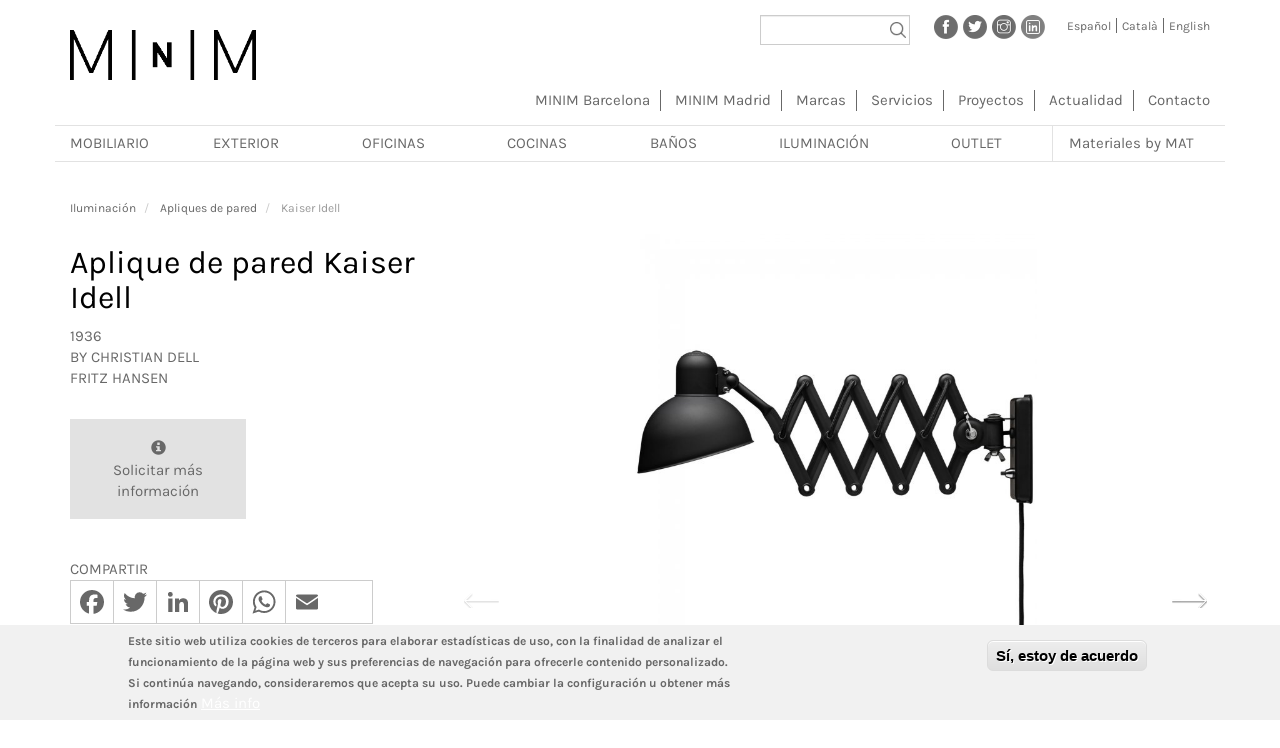

--- FILE ---
content_type: text/html; charset=UTF-8
request_url: https://www.minim.es/es/productos/iluminacion/apliques-de-pared/producto/kaiser-idell
body_size: 18211
content:
<!DOCTYPE html>
<html  lang="es" dir="ltr" prefix="content: http://purl.org/rss/1.0/modules/content/  dc: http://purl.org/dc/terms/  foaf: http://xmlns.com/foaf/0.1/  og: http://ogp.me/ns#  rdfs: http://www.w3.org/2000/01/rdf-schema#  schema: http://schema.org/  sioc: http://rdfs.org/sioc/ns#  sioct: http://rdfs.org/sioc/types#  skos: http://www.w3.org/2004/02/skos/core#  xsd: http://www.w3.org/2001/XMLSchema# ">
  <head>
    <meta charset="utf-8" />
<script async src="https://www.googletagmanager.com/gtag/js?id=UA-16494175-2"></script>
<script>window.dataLayer = window.dataLayer || [];function gtag(){dataLayer.push(arguments)};gtag("js", new Date());gtag("set", "developer_id.dMDhkMT", true);gtag("config", "UA-16494175-2", {"groups":"default","anonymize_ip":true,"page_placeholder":"PLACEHOLDER_page_path","link_attribution":true,"allow_ad_personalization_signals":false});</script>
<meta name="description" content="Aplique de pared Kaiser Idell. Aplique de pared de diseño contemporáneo de la marca Fritz Hansen diseñada por Christian Dell y distribuida por MINIM en Barcelona." />
<meta name="abstract" content="Aplique de pared Kaiser Idell. Aplique de pared de diseño contemporáneo de la marca Fritz Hansen diseñada por Christian Dell y distribuida por MINIM en Barcelona." />
<meta name="keywords" content="minim, muebles, mobiliario, barcelona, mobiliario de diseño, muebles de diseño contemporáneo, proyectos de amueblamiento, iluminación." />
<meta name="geo.placename" content="Barcelona, Spain" />
<meta http-equiv="content-language" content="es" />
<link rel="canonical" href="https://www.minim.es/es/productos/iluminacion/apliques-de-pared/producto/kaiser-idell" />
<meta name="Generator" content="Drupal 9 (https://www.drupal.org)" />
<meta name="MobileOptimized" content="width" />
<meta name="HandheldFriendly" content="true" />
<meta name="viewport" content="width=device-width, initial-scale=1.0" />
<style>div#sliding-popup, div#sliding-popup .eu-cookie-withdraw-banner, .eu-cookie-withdraw-tab {background: #f1f1f1} div#sliding-popup.eu-cookie-withdraw-wrapper { background: transparent; } #sliding-popup h1, #sliding-popup h2, #sliding-popup h3, #sliding-popup p, #sliding-popup label, #sliding-popup div, .eu-cookie-compliance-more-button, .eu-cookie-compliance-secondary-button, .eu-cookie-withdraw-tab { color: #686868;} .eu-cookie-withdraw-tab { border-color: #686868;}</style>
<link rel="alternate" hreflang="es" href="https://www.minim.es/es/productos/iluminacion/apliques-de-pared/producto/kaiser-idell" />
<link rel="alternate" hreflang="ca" href="https://www.minim.es/ca/productes/illuminacio/aplics-de-paret/producte/kaiser-idell" />
<link rel="alternate" hreflang="en" href="https://www.minim.es/en/products/lighting/wall-lamps/producto/kaiser-idell" />
<link rel="icon" href="/themes/custom/minim_bt/favicon.ico" type="image/vnd.microsoft.icon" />

    <title>Apliques de pared Kaiser Idell | MINIM – mobiliario e iluminación de diseño contemporáneo en Barcelona y Madrid,</title>
    <link rel="stylesheet" media="all" href="/sites/default/files/css/css_pd9PgokH8gCtx2xhoAfcWNKSUcsRjgk_asGNi4bHwCk.css" />
<link rel="stylesheet" media="all" href="/sites/default/files/css/css_3EumvVUODkU2rGiFDysoR9dPgPV886QPiE7yqZc5j_Y.css" />

    
  </head>
  <body class="page-node-60182 page-node-type-product path-node has-glyphicons">
      <a href="#main-content" class="visually-hidden focusable skip-link">
        Pasar al contenido principal
      </a>
      
        <div class="dialog-off-canvas-main-canvas" data-off-canvas-main-canvas>
    <div id="page">
          <header class="navbar navbar-default container" id="navbar" role="banner">
            <div class="navbar-header">
          <div class="region region-navigation">
    <section class="views-exposed-form bef-exposed-form block block-views block-views-exposed-filter-blocksite-global-search-page-1 clearfix" data-drupal-selector="views-exposed-form-site-global-search-page-1" id="block-formularioexpuestosite-global-searchpage-1">
  
    

      <form action="/es/buscar" method="get" id="views-exposed-form-site-global-search-page-1" accept-charset="UTF-8">
  <div class="form--inline form-inline clearfix">
  <div class="form-item js-form-item form-type-textfield js-form-type-textfield form-item-search js-form-item-search form-group">
      
  
  
  <input data-drupal-selector="edit-search" aria-describedby="edit-search--description" class="form-text form-control" type="text" id="edit-search" name="search" value="" size="30" maxlength="128" title="Buscar por palabras clave" data-toggle="tooltip" />

  
  
  </div>
<div data-drupal-selector="edit-actions" class="form-actions form-group js-form-wrapper form-wrapper" id="edit-actions--5"><button data-drupal-selector="edit-submit-site-global-search" class="button js-form-submit form-submit btn-info btn" type="submit" id="edit-submit-site-global-search" value="Apply">Apply</button></div>

</div>

</form>

  </section>

<section id="block-socialprofiles" class="block block-minim block-minim-socialprofiles-block clearfix">
  
    

      <div class="minim-social-profiles-container"><a class="social-profile" href="https://www.facebook.com/minim.showroom/" title="Facebook" target="_blank"><img src="/modules/custom/minim/images/facebook.png" alt="Facebook" /></a><a class="social-profile" href="https://twitter.com/minim_showroom" title="Twitter" target="_blank"><img src="/modules/custom/minim/images/twitter.png" alt="Twitter" /></a><a class="social-profile" href="https://www.instagram.com/minim.showroom/" title="Instagram" target="_blank"><img src="/modules/custom/minim/images/instagram.png" alt="Instagram" /></a><a class="social-profile" href="https://www.linkedin.com/company/minim/" title="LinkedIn" target="_blank"><img src="/modules/custom/minim/images/linkedin.png" alt="LinkedIn" /></a></div>
  </section>

<section class="language-switcher-language-url block block-language block-language-blocklanguage-interface clearfix" id="block-alternadordeidioma" role="navigation">
  
    

      <ul class="links"><li hreflang="es" data-drupal-link-system-path="node/60182" class="es is-active"><a href="/es/productos/iluminacion/apliques-de-pared/producto/kaiser-idell" class="language-link is-active" hreflang="es" data-drupal-link-system-path="node/60182">Español</a></li><li hreflang="ca" data-drupal-link-system-path="node/60182" class="ca"><a href="/ca/productes/illuminacio/aplics-de-paret/producte/kaiser-idell" class="language-link" hreflang="ca" data-drupal-link-system-path="node/60182">Català</a></li><li hreflang="en" data-drupal-link-system-path="node/60182" class="en"><a href="/en/products/lighting/wall-lamps/producto/kaiser-idell" class="language-link" hreflang="en" data-drupal-link-system-path="node/60182">English</a></li></ul>
  </section>

      <a class="logo navbar-btn pull-left" href="/es" title="Inicio" rel="home">
      <img src="/themes/custom/minim_bt/logo.png" alt="Inicio" />
    </a>
      
  </div>

                          <button type="button" class="navbar-toggle" data-toggle="collapse" data-target="#navbar-collapse">
            <span class="sr-only">Toggle navigation</span>
            <span class="icon-bar"></span>
            <span class="icon-bar"></span>
            <span class="icon-bar"></span>
          </button>
              </div>

                    <div id="navbar-collapse" class="navbar-collapse collapse">
            <div class="region region-navigation-collapsible">
    <nav role="navigation" aria-labelledby="block-minim-bt-main-menu-menu" id="block-minim-bt-main-menu">
            
  <h2 class="visually-hidden" id="block-minim-bt-main-menu-menu">Navegación principal</h2>
  

        
              <ul class="menu">
                    <li class="menu-item">
        <a href="/es/minim-barcelona" data-drupal-link-system-path="node/12580">MINIM Barcelona</a>
              </li>
                <li class="menu-item">
        <a href="/es/minim-madrid" data-drupal-link-system-path="node/57394">MINIM Madrid</a>
              </li>
                <li class="menu-item">
        <a href="/es/marcas-dise%C3%B1o-contemporaneo" data-drupal-link-system-path="marcas">Marcas</a>
              </li>
                <li class="menu-item">
        <a href="/es/servicios" data-drupal-link-system-path="node/58831">Servicios</a>
              </li>
                <li class="menu-item">
        <a href="/es/proyectos-minim-barcelona-madrid" data-drupal-link-system-path="proyectos">Proyectos</a>
              </li>
                <li class="menu-item">
        <a href="/es/eventos-tienda-showroom-barcelona-madrid" data-drupal-link-system-path="actualidad">Actualidad</a>
              </li>
                <li class="menu-item">
        <a href="/es/contacto-minim-barcelona-madrid" data-drupal-link-system-path="node/15931">Contacto</a>
              </li>
        </ul>
  


  </nav>

  </div>

        </div>
                </header>
  
  <div role="main" class="main-container container js-quickedit-main-content">
    <div class="row">

                              <!-- <div class="col-sm-12" role="heading"> -->
          <div role="heading">
              <div class="region region-header">
    <section id="block-menuproductos-2" class="block block-superfish block-superfishproducts-menu clearfix">
  
    

      
<ul id="superfish-products-menu" class="menu sf-menu sf-products-menu sf-horizontal sf-style-white">
  
<li id="products-menu-menu-link-content6d2e7120-d1d9-4eed-a6f4-3b9ae6ff5945" class="sf-depth-1 menuparent"><a href="/es/productos/mobiliario-barcelona-madrid" class="sf-depth-1 menuparent">Mobiliario</a><ul class="sf-multicolumn"><li class="sf-multicolumn-wrapper "><ol><li id="products-menu-menu-link-contente6843959-42b9-4517-b130-7684ebbc94f7" class="sf-depth-2 sf-multicolumn-column menuparent"><div class="sf-multicolumn-column"><a href="/es" class="sf-depth-2 menuparent">Mobiliario grupo 1</a><ol><li id="products-menu-menu-link-contentc8374614-54c1-4c9f-8934-2d6e9a579079" class="sf-depth-3 sf-no-children"><a href="/es/productos/mobiliario/alfombras-barcelona-madrid" class="sf-depth-3">Alfombras</a></li><li id="products-menu-menu-link-content1aac20b2-0953-4e06-8092-281ca6ec6b6f" class="sf-depth-3 sf-no-children"><a href="/es/productos/mobiliario/aparadores-y-cajoneras-barcelona-madrid" class="sf-depth-3">Aparadores y cajoneras</a></li><li id="products-menu-menu-link-content53273693-3b9f-4841-bd33-f555089810dd" class="sf-depth-3 sf-no-children"><a href="/es/productos/mobiliario/armarios-y-vestidores-barcelona-madrid" class="sf-depth-3">Armarios y vestidores</a></li><li id="products-menu-menu-link-content3d3a765b-ab1d-4f9b-b384-d327524181e8" class="sf-depth-3 sf-no-children"><a href="/es/productos/mobiliario/bancos-barcelona-madrid" class="sf-depth-3">Bancos</a></li><li id="products-menu-menu-link-content14ce19c6-3b51-4783-8c2a-9fe7e63e9ec0" class="sf-depth-3 sf-no-children"><a href="/es/productos/mobiliario/butacas-barcelona-madrid" class="sf-depth-3">Butacas</a></li><li id="products-menu-menu-link-contente95dd9c5-ea04-40fc-8208-1d30e505b438" class="sf-depth-3 sf-no-children"><a href="/es/productos/mobiliario/camas-barcelona-madrid" class="sf-depth-3">Camas</a></li><li id="products-menu-menu-link-content4c346fa7-aa94-4557-999f-e40a7e95e5e5" class="sf-depth-3 sf-no-children"><a href="/es/productos/mobiliario/chaise-longues-barcelona-madrid" class="sf-depth-3">Chaise longues</a></li><li id="products-menu-menu-link-contentd7347095-3581-4cb7-b3de-891f7ba7b85f" class="sf-depth-3 sf-no-children"><a href="/es/productos/mobiliario/complementos-barcelona-madrid" class="sf-depth-3">Complementos</a></li></ol></div></li><li id="products-menu-menu-link-content7d304ce1-5e51-483d-b6a4-68152569040f" class="sf-depth-2 sf-multicolumn-column menuparent"><div class="sf-multicolumn-column"><a href="/es" class="sf-depth-2 menuparent">Mobiliario grupo 2</a><ol><li id="products-menu-menu-link-content00b03d19-26ac-433d-91db-0f5f946ca0a2" class="sf-depth-3 sf-no-children"><a href="/es/productos/mobiliario/escritorios-barcelona-madrid" class="sf-depth-3">Escritorios</a></li><li id="products-menu-menu-link-content2f81bc12-2819-403a-851e-08e374b9b688" class="sf-depth-3 sf-no-children"><a href="/es/productos/mobiliario/espejos-barcelona-madrid" class="sf-depth-3">Espejos</a></li><li id="products-menu-menu-link-content2fdaaaad-28d6-4bdf-b333-cfad898d61ba" class="sf-depth-3 sf-no-children"><a href="/es/productos/mobiliario/librerias-y-estanterias-barcelona-madrid" class="sf-depth-3">Librerías y estanterías</a></li><li id="products-menu-menu-link-content83722162-fc51-462a-8226-c04baca51e2e" class="sf-depth-3 sf-no-children"><a href="/es/productos/mobiliario/muebles-para-el-hogar-mesas-barcelona-madrid" class="sf-depth-3">Mesas</a></li><li id="products-menu-menu-link-content871c894b-95c9-4e2e-8d61-cded0d6e1591" class="sf-depth-3 sf-no-children"><a href="/es/productos/mobiliario/muebles-para-el-hogar-mesas-de-centro-y-auxiliares-barcelona-madrid" class="sf-depth-3">Mesas auxiliares</a></li><li id="products-menu-menu-link-content8a5add7c-79cb-473d-971a-1b8bc96d9a59" class="sf-depth-3 sf-no-children"><a href="/es/productos/mobiliario/muebles-para-el-hogar-mesitas-de-noche-barcelona-madrid" class="sf-depth-3">Mesitas de noche</a></li><li id="products-menu-menu-link-contentc1f1eb87-4b53-426b-bd30-8c063a603ace" class="sf-depth-3 menuparent"><a href="/es/productos/mobiliario/muebles-infantiles-y-juveniles-barcelona-madrid" class="sf-depth-3 menuparent">Muebles infantiles y juveniles</a><ul><li id="products-menu-menu-link-contented937c97-046e-4165-935a-6d33758caa13" class="sf-depth-4 sf-no-children"><a href="/es/productos/mobiliario/muebles-infantiles-y-juveniles/armarios-y-cajoneras-barcelona-madrid" class="sf-depth-4">Armarios y cajoneras</a></li><li id="products-menu-menu-link-content7df5edd2-be96-4af9-bf7c-25181f593440" class="sf-depth-4 sf-no-children"><a href="/es/productos/mobiliario/muebles-infantiles-y-juveniles/camas-barcelona-madrid" class="sf-depth-4">Camas</a></li><li id="products-menu-menu-link-contentc6cf487a-9ad3-480c-8d99-db0e113e472e" class="sf-depth-4 sf-no-children"><a href="/es/productos/mobiliario/muebles-infantiles-y-juveniles/mesas-y-escritorios-barcelona-madrid" class="sf-depth-4">Mesas y escritorios</a></li><li id="products-menu-menu-link-contentf0054cb1-aa3b-418e-b727-119d8ff14a4d" class="sf-depth-4 sf-no-children"><a href="/es/productos/mobiliario/muebles-infantiles-y-juveniles/librerias-y-estanterias-barcelona-madrid" class="sf-depth-4">Librerías y estanterías</a></li><li id="products-menu-menu-link-content2a4dd91e-08c1-434e-acf2-0789ca74bc57" class="sf-depth-4 sf-no-children"><a href="/es/productos/mobiliario/muebles-infantiles-y-juveniles/sillas-y-poufs-barcelona-madrid" class="sf-depth-4">Sillas y poufs</a></li></ul></li></ol></div></li><li id="products-menu-menu-link-content0cc7efa5-3961-4d20-9ca5-347850927dbe" class="sf-depth-2 sf-multicolumn-column menuparent"><div class="sf-multicolumn-column"><a href="/es" class="sf-depth-2 menuparent">Mobiliario grupo 3</a><ol><li id="products-menu-menu-link-contente2858f15-0aa2-4f62-9813-fa809d993f09" class="sf-depth-3 sf-no-children"><a href="/es/productos/mobiliario/muebles-tv-barcelona-madrid" class="sf-depth-3">Muebles TV</a></li><li id="products-menu-menu-link-content31c26319-97c9-4cb8-991d-a656935660ef" class="sf-depth-3 sf-no-children"><a href="/es/productos/mobiliario/percheros-barcelona-madrid" class="sf-depth-3">Percheros</a></li><li id="products-menu-menu-link-content48c3ba91-64ee-42e1-b47d-177e10c24636" class="sf-depth-3 sf-no-children"><a href="/es/productos/mobiliario/poufs-barcelona-madrid" class="sf-depth-3">Poufs</a></li><li id="products-menu-menu-link-contentb2e1a7e9-37b6-41a2-a82b-7bb88de58133" class="sf-depth-3 sf-no-children"><a href="/es/productos/mobiliario/sillas-barcelona-madrid" class="sf-depth-3">Sillas</a></li><li id="products-menu-menu-link-contenta7148c78-8a0e-4b57-98e4-136949598490" class="sf-depth-3 sf-no-children"><a href="/es/productos/mobiliario/sofas-barcelona-madrid" class="sf-depth-3">Sofás</a></li><li id="products-menu-menu-link-content77caeca9-241e-4afc-b5be-cc1e27a426a8" class="sf-depth-3 sf-no-children"><a href="/es/productos/mobiliario/taburetes-bajos-barcelona-madrid" class="sf-depth-3">Taburetes bajos</a></li><li id="products-menu-menu-link-content879e488f-dbe5-4625-9158-0fd77bfc58c3" class="sf-depth-3 sf-no-children"><a href="/es/productos/mobiliario/taburetes-altos-barcelona-madrid" class="sf-depth-3">Taburetes altos</a></li><li id="products-menu-menu-link-content8c340511-b45e-4ef2-8e29-78fa584d8362" class="sf-depth-3 sf-no-children"><a href="/es/productos/mobiliario/textil-barcelona-madrid" class="sf-depth-3">Textil</a></li></ol></div></li></ol></li></ul></li><li id="products-menu-menu-link-contentf656e98e-df0e-4ca6-a0c8-c710023c8efe" class="sf-depth-1 menuparent"><a href="/es/productos/exterior-barcelona-madrid" class="sf-depth-1 menuparent">Exterior</a><ul class="sf-multicolumn"><li class="sf-multicolumn-wrapper "><ol><li id="products-menu-menu-link-content79e1b4ab-1fa8-44c3-9b58-7751e613dfad" class="sf-depth-2 sf-no-children"><a href="/es/productos/exterior/bancos-de-exterior-barcelona-madrid" class="sf-depth-2">Bancos de exterior</a></li><li id="products-menu-menu-link-content6494f993-a674-47d4-b516-952ffa9df289" class="sf-depth-2 sf-no-children"><a href="/es/productos/exterior/barbacoas-barcelona-madrid" class="sf-depth-2">Barbacoas</a></li><li id="products-menu-menu-link-content5c8b33eb-234c-456c-b0d3-cc2d0b6ffcd0" class="sf-depth-2 sf-no-children"><a href="/es/productos/exterior/butacas-de-exterior-barcelona-madrid" class="sf-depth-2">Butacas de exterior</a></li><li id="products-menu-menu-link-contentd0f71a94-d14b-480d-a356-f15390610443" class="sf-depth-2 sf-no-children"><a href="/es/productos/exterior/cocinas-de-exterior-barcelona-madrid" class="sf-depth-2">Cocinas de exterior</a></li><li id="products-menu-menu-link-content8c58ba8b-b48a-454b-a048-e490d49e4506" class="sf-depth-2 sf-no-children"><a href="/es/productos/exterior/complementos-de-exterior-barcelona-madrid" class="sf-depth-2">Complementos de exterior</a></li><li id="products-menu-menu-link-content90698065-bfe9-4bd1-9ca8-e01f30e4fe27" class="sf-depth-2 sf-no-children"><a href="/es/productos/exterior/mesas-de-exterior-barcelona-madrid" class="sf-depth-2">Mesas de exterior</a></li><li id="products-menu-menu-link-content6ac8c70a-6a20-4590-a3c6-7cd22803f9e6" class="sf-depth-2 sf-no-children"><a href="/es/productos/exterior/pergolas-barcelona-madrid" class="sf-depth-2">Pérgolas</a></li><li id="products-menu-menu-link-contenta46a7200-dc5d-4060-9a3d-dbcdf415f52c" class="sf-depth-2 sf-no-children"><a href="/es/productos/exterior/sillas-de-exterior-barcelona-madrid" class="sf-depth-2">Sillas de exterior</a></li><li id="products-menu-menu-link-content3eff2b22-41e1-43d1-8e96-73b8fdfdca8a" class="sf-depth-2 sf-no-children"><a href="/es/productos/exterior/sofas-de-exterior-barcelona-madrid" class="sf-depth-2">Sofás de exterior</a></li><li id="products-menu-menu-link-content31512e33-e82d-4edd-8a28-377f1b2f2ceb" class="sf-depth-2 sf-no-children"><a href="/es/productos/exterior/tumbonas-barcelona-madrid" class="sf-depth-2">Tumbonas</a></li><li id="products-menu-menu-link-content79060dac-402f-4050-8ad9-351783c0baff" class="sf-depth-2 sf-no-children"><a href="https://www.minim.es/es/productos/exterior/parasoles-barcelona" class="sf-depth-2 sf-external">Parasoles y sombrillas</a></li></ol></li></ul></li><li id="products-menu-menu-link-contentfae1f722-f716-4b99-8461-a8d42ecd6cfb" class="sf-depth-1 menuparent"><a href="/es/productos/oficinas-barcelona-madrid" class="sf-depth-1 menuparent">Oficinas</a><ul class="sf-multicolumn"><li class="sf-multicolumn-wrapper "><ol><li id="products-menu-menu-link-content0b089ccf-6957-4e6a-a037-cc4fdd56d683" class="sf-depth-2 sf-no-children"><a href="/es/productos/oficinas/mesas-barcelona-madrid" class="sf-depth-2">Mesas</a></li><li id="products-menu-menu-link-content6e77b620-620c-4de8-8a3b-ef799b51cd36" class="sf-depth-2 sf-no-children"><a href="/es/productos/oficinas/sillas-barcelona-madrid" class="sf-depth-2">Sillas</a></li><li id="products-menu-menu-link-contenta8e0f94f-509c-4b50-8a05-683eda22630b" class="sf-depth-2 sf-no-children"><a href="/es/productos/oficinas/sistemas-de-almacenamiento-barcelona-madrid" class="sf-depth-2">Sistemas de almacenamiento</a></li><li id="products-menu-menu-link-contentb3806c65-6e51-4000-b64e-0054fd1eb445" class="sf-depth-2 sf-no-children"><a href="/es/productos/oficinas/soluciones-para-oficinas-barcelona-madrid" class="sf-depth-2">Soluciones para oficinas</a></li></ol></li></ul></li><li id="products-menu-menu-link-content8ee3668d-c52e-44a0-b3cc-ce8a82aa4a66" class="sf-depth-1 menuparent"><a href="/es/productos/cocinas-barcelona-madrid" class="sf-depth-1 menuparent">Cocinas</a><ul class="sf-multicolumn"><li class="sf-multicolumn-wrapper "><ol><li id="products-menu-menu-link-content34c74c35-86a4-49df-b96d-306dd4db844a" class="sf-depth-2 sf-multicolumn-column menuparent"><div class="sf-multicolumn-column"><a href="/es" class="sf-depth-2 menuparent">Cocinas (Grupo 1)</a><ol><li id="products-menu-menu-link-contenta4df725d-46ec-4c40-a454-b000f817e5cc" class="sf-depth-3 sf-no-children"><a href="/es/productos/cocinas/muebles-de-cocina-bulthaup-barcelona-madrid" class="sf-depth-3">Muebles de cocina bulthaup</a></li><li id="products-menu-menu-link-contented3ebc9c-a68b-45ef-9f10-fe82428def70" class="sf-depth-3 menuparent"><a href="/es/productos/cocinas/electrodomesticos-barcelona-madrid" class="sf-depth-3 menuparent">Electrodomésticos</a><ul><li id="products-menu-menu-link-contentb10b4ee6-61ba-4fe4-9ace-ccc8a32ab1e9" class="sf-depth-4 sf-no-children"><a href="/es/productos/cocinas/electrodomesticos/cafeteras-barcelona-madrid" class="sf-depth-4">Cafeteras</a></li><li id="products-menu-menu-link-contente8cf097d-eb2e-43ec-898d-aa2178ae7944" class="sf-depth-4 sf-no-children"><a href="/es/productos/cocinas/electrodomesticos/calientaplatos-barcelona-madrid" class="sf-depth-4">Calientaplatos</a></li><li id="products-menu-menu-link-content5f43ad47-65d9-49f4-a3a9-8b72de7ffa22" class="sf-depth-4 sf-no-children"><a href="/es/productos/cocinas/electrodomesticos/campanas-extractoras-barcelona-madrid" class="sf-depth-4">Campanas extractoras</a></li><li id="products-menu-menu-link-content2d5f173a-543b-45b8-ab3e-87509eff8642" class="sf-depth-4 sf-no-children"><a href="/es/productos/cocinas/electrodomesticos/hornos-barcelona-madrid" class="sf-depth-4">Hornos</a></li><li id="products-menu-menu-link-content91fc43f3-939b-4eae-b914-dc40b54d7312" class="sf-depth-4 sf-no-children"><a href="/es/productos/cocinas/electrodomesticos/lavadoras-secadoras-barcelona-madrid" class="sf-depth-4">Lavadoras - Secadoras</a></li><li id="products-menu-menu-link-contentab5f89b0-6ff3-4b02-943c-63620f9b2922" class="sf-depth-4 sf-no-children"><a href="/es/productos/cocinas/electrodomesticos/lavavajillas-barcelona-madrid" class="sf-depth-4">Lavavajillas</a></li><li id="products-menu-menu-link-contente7c7f6bb-045d-4562-b508-e3678380382f" class="sf-depth-4 sf-no-children"><a href="/es/productos/cocinas/electrodomesticos/microondas-barcelona-madrid" class="sf-depth-4">Microondas</a></li><li id="products-menu-menu-link-content92ab15eb-d70d-40b6-9599-7a2e65edca3f" class="sf-depth-4 sf-no-children"><a href="/es/productos/cocinas/electrodomesticos/neveras-congeladores-barcelona-madrid" class="sf-depth-4">Neveras - Congeladores</a></li><li id="products-menu-menu-link-content45aea205-0ce0-4371-b219-633bd3c0cc74" class="sf-depth-4 sf-no-children"><a href="/es/productos/cocinas/electrodomesticos/placas-de-coccion-barcelona-madrid" class="sf-depth-4">Placas de cocción</a></li><li id="products-menu-menu-link-contentb08441f6-b665-4671-a977-aff97590a5e1" class="sf-depth-4 sf-no-children"><a href="/es/productos/cocinas/electrodomesticos/vinotecas-barcelona-madrid" class="sf-depth-4">Vinotecas</a></li></ul></li><li id="products-menu-menu-link-contentb8cf8c79-1d13-4327-b43b-1c8efdc0bc74" class="sf-depth-3 sf-no-children"><a href="/es/productos/cocinas/griferia-y-accesorios-de-cocina-barcelona-madrid" class="sf-depth-3">Gríferia y accesorios de cocina</a></li></ol></div></li></ol></li></ul></li><li id="products-menu-menu-link-content2d63d252-39d1-46f3-8f30-8ccd8774d350" class="sf-depth-1 menuparent"><a href="/es/productos/banos-barcelona-madrid" class="sf-depth-1 menuparent">Baños</a><ul class="sf-multicolumn"><li class="sf-multicolumn-wrapper "><ol><li id="products-menu-menu-link-contentc39acabe-be9e-4092-8d84-76edd14137fd" class="sf-depth-2 sf-no-children"><a href="/es/productos/banos/accesorios-de-bano-barcelona-madrid" class="sf-depth-2">Accesorios de baño</a></li><li id="products-menu-menu-link-content997d088c-e279-4833-a10a-b3be043624cc" class="sf-depth-2 sf-no-children"><a href="/es/productos/banos/baneras-barcelona-madrid" class="sf-depth-2">Bañeras</a></li><li id="products-menu-menu-link-content8cbfa756-caca-4a4b-8fd9-c2091199047f" class="sf-depth-2 sf-no-children"><a href="/es/productos/banos/espejos-de-bano-barcelona-madrid" class="sf-depth-2">Espejos de baño</a></li><li id="products-menu-menu-link-contentd9b704f0-55b7-4a03-ad15-eb50eaf15ca3" class="sf-depth-2 sf-no-children"><a href="/es/productos/banos/griferias-barcelona-madrid" class="sf-depth-2">Griferías</a></li><li id="products-menu-menu-link-contentb0646573-9373-47ce-a658-eba69e37a578" class="sf-depth-2 sf-no-children"><a href="/es/productos/banos/lavamanos-barcelona-madrid" class="sf-depth-2">Lavamanos</a></li><li id="products-menu-menu-link-contentc5d9d8a1-52f1-4fac-aed0-a44c7ee4ef8b" class="sf-depth-2 sf-no-children"><a href="/es/productos/banos/mamparas-barcelona-madrid" class="sf-depth-2">Mamparas</a></li><li id="products-menu-menu-link-content79cacf61-a1b0-4e8e-b399-36bddf9cd702" class="sf-depth-2 sf-no-children"><a href="/es/productos/banos/muebles-de-bano-barcelona-madrid" class="sf-depth-2">Muebles de baño</a></li><li id="products-menu-menu-link-content4acdc253-2476-4193-9ae5-7f89d4494610" class="sf-depth-2 sf-no-children"><a href="/es/productos/banos/platos-de-ducha-barcelona-madrid" class="sf-depth-2">Platos de ducha</a></li><li id="products-menu-menu-link-contentc630602b-578f-4efc-a5c4-b7a2b93685d3" class="sf-depth-2 sf-no-children"><a href="/es/productos/banos/sanitarios-barcelona-madrid" class="sf-depth-2">Sanitarios</a></li></ol></li></ul></li><li id="products-menu-menu-link-content2b548763-02ef-41af-b39f-6fb9e52c768d" class="sf-depth-1 menuparent"><a href="/es/productos/iluminacion-barcelona-madrid" class="sf-depth-1 menuparent">Iluminación</a><ul class="sf-multicolumn"><li class="sf-multicolumn-wrapper "><ol><li id="products-menu-menu-link-contentc9770481-cffb-41cb-bf99-66e1978f8a2c" class="sf-depth-2 sf-no-children"><a href="/es/productos/iluminacion/lamparas-de-sobremesa-barcelona-madrid" class="sf-depth-2">Lámparas de sobremesa</a></li><li id="products-menu-menu-link-content9a2c47fc-6478-4282-ada2-819324092992" class="sf-depth-2 sf-no-children"><a href="/es/productos/iluminacion/lamparas-portatiles-barcelona-madrid" title="Lámparas portátiles inalámbricas" class="sf-depth-2">Lámparas portátiles</a></li><li id="products-menu-menu-link-contentd4d0583a-56bd-4a84-880e-d2acefdf84e2" class="sf-depth-2 sf-no-children"><a href="/es/productos/iluminacion/lamparas-de-pie-barcelona-madrid" class="sf-depth-2">Lámparas de pie</a></li><li id="products-menu-menu-link-content32c3f98f-42bb-4b2c-80ab-54eed2d7ae7a" class="sf-depth-2 sf-no-children"><a href="/es/productos/iluminacion/lamparas-de-suspension-barcelona-madrid" title="Lámparas de suspensión de diseño" class="sf-depth-2">Lámparas de suspensión</a></li><li id="products-menu-menu-link-content05a3ae21-9584-40b0-99f1-7020b95159f3" class="sf-depth-2 sf-no-children"><a href="/es/productos/iluminacion/lamparas-de-techo-barcelona-madrid" class="sf-depth-2">Lámparas de techo</a></li><li id="products-menu-menu-link-content18aa5b24-4883-4d95-8e16-481d5609c8dc" class="sf-depth-2 sf-no-children"><a href="/es/productos/iluminacion/apliques-de-pared-barcelona-madrid" class="sf-depth-2">Apliques de pared</a></li><li id="products-menu-menu-link-content402111b0-ed7a-4f84-a37a-1bc9aa58fbc1" class="sf-depth-2 sf-no-children"><a href="/es/productos/iluminacion/lamparas-de-exterior-barcelona-madrid" class="sf-depth-2">Lámparas de exterior</a></li><li id="products-menu-menu-link-contentee18167b-19bc-43f5-86aa-38908435aaff" class="sf-depth-2 sf-no-children"><a href="/es/productos/iluminacion/iluminacion-tecnica-barcelona-madrid" class="sf-depth-2">Iluminación técnica</a></li><li id="products-menu-menu-link-content4b4e4b7a-f174-4cea-ab34-2c6ce0791e4d" class="sf-depth-2 sf-no-children"><a href="/es/productos/iluminacion/lamparas-de-suelo-barcelona-madrid" class="sf-depth-2">Lámparas de suelo</a></li><li id="products-menu-menu-link-content87a40116-87a0-4252-a78f-29435e4098f8" class="sf-depth-2 sf-no-children"><a href="/es/productos/iluminacion/otros-barcelona-madrid" class="sf-depth-2">Otros</a></li></ol></li></ul></li><li id="products-menu-menu-link-content64e99214-4037-424c-97e2-96eb31c529c7" class="sf-depth-1 sf-no-children"><a href="/es/outlet" class="sf-depth-1">Outlet</a></li><li id="products-menu-menu-link-content96923cca-a45f-481b-9c2c-4029edce839e" class="sf-depth-1 sf-no-children"><a href="https://www.matminim.com/ca" class="sf-depth-1 sf-external">Materiales by MAT</a></li>
</ul>

  </section>

<section id="block-productsmenu" class="block block-minim block-minim-products-menu-block clearfix">
  
    

      

<div id="minim-products-menu-toggle">
  <a href="#minim-products-menu">
    <div class="toggle">
    </div>
    Products  </a>
</div>

  <nav id="minim-products-menu">
    <ul>
                  <li>
    <a href="/es/productos/mobiliario-barcelona-madrid">Mobiliario</a>
          <ul>
                                      <li>
    <a href="/es/productos/mobiliario/alfombras-barcelona-madrid">Alfombras</a>
      </li>

  

                      <li>
    <a href="/es/productos/mobiliario/aparadores-y-cajoneras-barcelona-madrid">Aparadores y cajoneras</a>
      </li>

  

                      <li>
    <a href="/es/productos/mobiliario/armarios-y-vestidores-barcelona-madrid">Armarios y vestidores</a>
      </li>

  

                      <li>
    <a href="/es/productos/mobiliario/bancos-barcelona-madrid">Bancos</a>
      </li>

  

                      <li>
    <a href="/es/productos/mobiliario/butacas-barcelona-madrid">Butacas</a>
      </li>

  

                      <li>
    <a href="/es/productos/mobiliario/camas-barcelona-madrid">Camas</a>
      </li>

  

                      <li>
    <a href="/es/productos/mobiliario/chaise-longues-barcelona-madrid">Chaise longues</a>
      </li>

  

                      <li>
    <a href="/es/productos/mobiliario/complementos-barcelona-madrid">Complementos</a>
      </li>

  

          

                                      <li>
    <a href="/es/productos/mobiliario/escritorios-barcelona-madrid">Escritorios</a>
      </li>

  

                      <li>
    <a href="/es/productos/mobiliario/espejos-barcelona-madrid">Espejos</a>
      </li>

  

                      <li>
    <a href="/es/productos/mobiliario/librerias-y-estanterias-barcelona-madrid">Librerías y estanterías</a>
      </li>

  

                      <li>
    <a href="/es/productos/mobiliario/muebles-para-el-hogar-mesas-barcelona-madrid">Mesas</a>
      </li>

  

                      <li>
    <a href="/es/productos/mobiliario/muebles-para-el-hogar-mesas-de-centro-y-auxiliares-barcelona-madrid">Mesas auxiliares</a>
      </li>

  

                      <li>
    <a href="/es/productos/mobiliario/muebles-para-el-hogar-mesitas-de-noche-barcelona-madrid">Mesitas de noche</a>
      </li>

  

                      <li>
    <a href="/es/productos/mobiliario/muebles-infantiles-y-juveniles-barcelona-madrid">Muebles infantiles y juveniles</a>
          <ul>
                      <li>
    <a href="/es/productos/mobiliario/muebles-infantiles-y-juveniles/armarios-y-cajoneras-barcelona-madrid">Armarios y cajoneras</a>
      </li>

  

                      <li>
    <a href="/es/productos/mobiliario/muebles-infantiles-y-juveniles/camas-barcelona-madrid">Camas</a>
      </li>

  

                      <li>
    <a href="/es/productos/mobiliario/muebles-infantiles-y-juveniles/mesas-y-escritorios-barcelona-madrid">Mesas y escritorios</a>
      </li>

  

                      <li>
    <a href="/es/productos/mobiliario/muebles-infantiles-y-juveniles/librerias-y-estanterias-barcelona-madrid">Librerías y estanterías</a>
      </li>

  

                      <li>
    <a href="/es/productos/mobiliario/muebles-infantiles-y-juveniles/sillas-y-poufs-barcelona-madrid">Sillas y poufs</a>
      </li>

  

              </ul>
      </li>

  

          

                                      <li>
    <a href="/es/productos/mobiliario/muebles-tv-barcelona-madrid">Muebles TV</a>
      </li>

  

                      <li>
    <a href="/es/productos/mobiliario/percheros-barcelona-madrid">Percheros</a>
      </li>

  

                      <li>
    <a href="/es/productos/mobiliario/poufs-barcelona-madrid">Poufs</a>
      </li>

  

                      <li>
    <a href="/es/productos/mobiliario/sillas-barcelona-madrid">Sillas</a>
      </li>

  

                      <li>
    <a href="/es/productos/mobiliario/sofas-barcelona-madrid">Sofás</a>
      </li>

  

                      <li>
    <a href="/es/productos/mobiliario/taburetes-bajos-barcelona-madrid">Taburetes bajos</a>
      </li>

  

                      <li>
    <a href="/es/productos/mobiliario/taburetes-altos-barcelona-madrid">Taburetes altos</a>
      </li>

  

                      <li>
    <a href="/es/productos/mobiliario/textil-barcelona-madrid">Textil</a>
      </li>

  

          

              </ul>
      </li>

  

                  <li>
    <a href="/es/productos/exterior-barcelona-madrid">Exterior</a>
          <ul>
                      <li>
    <a href="/es/productos/exterior/bancos-de-exterior-barcelona-madrid">Bancos de exterior</a>
      </li>

  

                      <li>
    <a href="/es/productos/exterior/barbacoas-barcelona-madrid">Barbacoas</a>
      </li>

  

                      <li>
    <a href="/es/productos/exterior/butacas-de-exterior-barcelona-madrid">Butacas de exterior</a>
      </li>

  

                      <li>
    <a href="/es/productos/exterior/cocinas-de-exterior-barcelona-madrid">Cocinas de exterior</a>
      </li>

  

                      <li>
    <a href="/es/productos/exterior/complementos-de-exterior-barcelona-madrid">Complementos de exterior</a>
      </li>

  

                      <li>
    <a href="/es/productos/exterior/mesas-de-exterior-barcelona-madrid">Mesas de exterior</a>
      </li>

  

                      <li>
    <a href="/es/productos/exterior/pergolas-barcelona-madrid">Pérgolas</a>
      </li>

  

                      <li>
    <a href="/es/productos/exterior/sillas-de-exterior-barcelona-madrid">Sillas de exterior</a>
      </li>

  

                      <li>
    <a href="/es/productos/exterior/sofas-de-exterior-barcelona-madrid">Sofás de exterior</a>
      </li>

  

                      <li>
    <a href="/es/productos/exterior/tumbonas-barcelona-madrid">Tumbonas</a>
      </li>

  

                      <li>
    <a href="https://www.minim.es/es/productos/exterior/parasoles-barcelona">Parasoles y sombrillas</a>
      </li>

  

              </ul>
      </li>

  

                  <li>
    <a href="/es/productos/oficinas-barcelona-madrid">Oficinas</a>
          <ul>
                      <li>
    <a href="/es/productos/oficinas/mesas-barcelona-madrid">Mesas</a>
      </li>

  

                      <li>
    <a href="/es/productos/oficinas/sillas-barcelona-madrid">Sillas</a>
      </li>

  

                      <li>
    <a href="/es/productos/oficinas/sistemas-de-almacenamiento-barcelona-madrid">Sistemas de almacenamiento</a>
      </li>

  

                      <li>
    <a href="/es/productos/oficinas/soluciones-para-oficinas-barcelona-madrid">Soluciones para oficinas</a>
      </li>

  

              </ul>
      </li>

  

                  <li>
    <a href="/es/productos/cocinas-barcelona-madrid">Cocinas</a>
          <ul>
                                      <li>
    <a href="/es/productos/cocinas/muebles-de-cocina-bulthaup-barcelona-madrid">Muebles de cocina bulthaup</a>
      </li>

  

                      <li>
    <a href="/es/productos/cocinas/electrodomesticos-barcelona-madrid">Electrodomésticos</a>
          <ul>
                      <li>
    <a href="/es/productos/cocinas/electrodomesticos/cafeteras-barcelona-madrid">Cafeteras</a>
      </li>

  

                      <li>
    <a href="/es/productos/cocinas/electrodomesticos/calientaplatos-barcelona-madrid">Calientaplatos</a>
      </li>

  

                      <li>
    <a href="/es/productos/cocinas/electrodomesticos/campanas-extractoras-barcelona-madrid">Campanas extractoras</a>
      </li>

  

                      <li>
    <a href="/es/productos/cocinas/electrodomesticos/envasadoras-al-vacio-barcelona-madrid">Envasadoras al vacío</a>
      </li>

  

                      <li>
    <a href="/es/productos/cocinas/electrodomesticos/hornos-barcelona-madrid">Hornos</a>
      </li>

  

                      <li>
    <a href="/es/productos/cocinas/electrodomesticos/lavadoras-secadoras-barcelona-madrid">Lavadoras - Secadoras</a>
      </li>

  

                      <li>
    <a href="/es/productos/cocinas/electrodomesticos/lavavajillas-barcelona-madrid">Lavavajillas</a>
      </li>

  

                      <li>
    <a href="/es/productos/cocinas/electrodomesticos/microondas-barcelona-madrid">Microondas</a>
      </li>

  

                      <li>
    <a href="/es/productos/cocinas/electrodomesticos/neveras-congeladores-barcelona-madrid">Neveras - Congeladores</a>
      </li>

  

                      <li>
    <a href="/es/productos/cocinas/electrodomesticos/placas-de-coccion-barcelona-madrid">Placas de cocción</a>
      </li>

  

                      <li>
    <a href="/es/productos/cocinas/electrodomesticos/vinotecas-barcelona-madrid">Vinotecas</a>
      </li>

  

              </ul>
      </li>

  

                      <li>
    <a href="/es/productos/cocinas/griferia-y-accesorios-de-cocina-barcelona-madrid">Gríferia y accesorios de cocina</a>
      </li>

  

          

              </ul>
      </li>

  

                  <li>
    <a href="/es/productos/banos-barcelona-madrid">Baños</a>
          <ul>
                      <li>
    <a href="/es/productos/banos/accesorios-de-bano-barcelona-madrid">Accesorios de baño</a>
      </li>

  

                      <li>
    <a href="/es/productos/banos/baneras-barcelona-madrid">Bañeras</a>
      </li>

  

                      <li>
    <a href="/es/productos/banos/espejos-de-bano-barcelona-madrid">Espejos de baño</a>
      </li>

  

                      <li>
    <a href="/es/productos/banos/griferias-barcelona-madrid">Griferías</a>
      </li>

  

                      <li>
    <a href="/es/productos/banos/lavamanos-barcelona-madrid">Lavamanos</a>
      </li>

  

                      <li>
    <a href="/es/productos/banos/mamparas-barcelona-madrid">Mamparas</a>
      </li>

  

                      <li>
    <a href="/es/productos/banos/muebles-de-bano-barcelona-madrid">Muebles de baño</a>
      </li>

  

                      <li>
    <a href="/es/productos/banos/platos-de-ducha-barcelona-madrid">Platos de ducha</a>
      </li>

  

                      <li>
    <a href="/es/productos/banos/sanitarios-barcelona-madrid">Sanitarios</a>
      </li>

  

              </ul>
      </li>

  

                  <li>
    <a href="/es/productos/pavimentos-y-revestimientos-barcelona-madrid">Pavimentos y revestimientos</a>
      </li>

  

                  <li>
    <a href="/es/productos/iluminacion-barcelona-madrid">Iluminación</a>
          <ul>
                      <li>
    <a href="/es/productos/iluminacion/lamparas-de-sobremesa-barcelona-madrid">Lámparas de sobremesa</a>
      </li>

  

                      <li>
    <a href="/es/productos/iluminacion/lamparas-portatiles-barcelona-madrid">Lámparas portátiles</a>
      </li>

  

                      <li>
    <a href="/es/productos/iluminacion/lamparas-de-pie-barcelona-madrid">Lámparas de pie</a>
      </li>

  

                      <li>
    <a href="/es/productos/iluminacion/lamparas-de-suspension-barcelona-madrid">Lámparas de suspensión</a>
      </li>

  

                      <li>
    <a href="/es/productos/iluminacion/lamparas-de-techo-barcelona-madrid">Lámparas de techo</a>
      </li>

  

                      <li>
    <a href="/es/productos/iluminacion/apliques-de-pared-barcelona-madrid">Apliques de pared</a>
      </li>

  

                      <li>
    <a href="/es/productos/iluminacion/lamparas-de-exterior-barcelona-madrid">Lámparas de exterior</a>
      </li>

  

                      <li>
    <a href="/es/productos/iluminacion/iluminacion-tecnica-barcelona-madrid">Iluminación técnica</a>
      </li>

  

                      <li>
    <a href="/es/productos/iluminacion/lamparas-de-suelo-barcelona-madrid">Lámparas de suelo</a>
      </li>

  

                      <li>
    <a href="/es/productos/iluminacion/otros-barcelona-madrid">Otros</a>
      </li>

  

              </ul>
      </li>

  

                  <li>
    <a href="/es/productos">Ver todo</a>
      </li>

  

                  <li>
    <a href="/es/outlet">Outlet</a>
      </li>

  

                  <li>
    <a href="https://www.matminim.com/ca">Materiales by MAT</a>
      </li>

  

          </ul>
  </nav>

  </section>


  </div>

          </div>
              
            
                  <section class="col-sm-12">

                                      <div class="highlighted">  <div class="region region-highlighted">
    <div data-drupal-messages-fallback class="hidden"></div>

  </div>
</div>
                  
                
                
                
                          <a id="main-content"></a>
            <div class="region region-content">
        <ol class="breadcrumb">
          <li >
                  <a href="/es/productos/iluminacion-barcelona-madrid">Iluminación</a>
              </li>
          <li >
                  <a href="/es/productos/iluminacion/apliques-de-pared-barcelona-madrid">Apliques de pared</a>
              </li>
          <li  class="active">
                  Kaiser Idell
              </li>
      </ol>

  <div data-history-node-id="60182" class="node node--type-product node--view-mode-full ds-2col clearfix">

  

  <div class="group-left">
    <div class="slick-wrapper slick-wrapper--asnavfor slick-wrapper--default"><div data-slick-lightbox-gallery class="slick blazy blazy--slick-lightbox blazy--lightbox blazy--slick-lightbox-gallery slick--field slick--field-images-list slick--field-images-list--full slick--skin--default slick--optionset--slick-lightbox slick--main slick--slick-lightbox" data-blazy=""><div id="slick-42356d937ad" data-slick="{&quot;count&quot;:4,&quot;total&quot;:4,&quot;asNavFor&quot;:&quot;#slick-42356d937ad-nav&quot;,&quot;dotsClass&quot;:&quot;slick-dots--thumbnail-grid slick-dots&quot;,&quot;mobileFirst&quot;:true,&quot;centerMode&quot;:true,&quot;centerPadding&quot;:&quot;&quot;,&quot;infinite&quot;:false,&quot;lazyLoad&quot;:&quot;blazy&quot;,&quot;swipeToSlide&quot;:true,&quot;waitForAnimate&quot;:false,&quot;responsive&quot;:[{&quot;breakpoint&quot;:1,&quot;settings&quot;:{&quot;centerMode&quot;:true,&quot;centerPadding&quot;:&quot;&quot;,&quot;infinite&quot;:false,&quot;swipeToSlide&quot;:true,&quot;waitForAnimate&quot;:false}},{&quot;breakpoint&quot;:767,&quot;settings&quot;:{&quot;centerMode&quot;:true,&quot;centerPadding&quot;:&quot;&quot;,&quot;infinite&quot;:false,&quot;swipeToSlide&quot;:true,&quot;waitForAnimate&quot;:false}}]}" class="slick__slider"><div class="slick__slide slide slide--0">    <div class="slide__content">        <a href="/sites/default/files/productos/imagenes/FritzHansen-KaiserIdellPared0-ChristianDell1936MINIMShowroom.jpg" class="blazy__slick-lightbox litebox" data-slick-lightbox-trigger data-b-delta="0" data-media="{&quot;id&quot;:&quot;slick-lightbox&quot;,&quot;count&quot;:4,&quot;boxType&quot;:&quot;image&quot;,&quot;type&quot;:&quot;image&quot;,&quot;token&quot;:&quot;b-56078153240&quot;,&quot;paddingHack&quot;:true,&quot;width&quot;:1000,&quot;height&quot;:1000}">    <div data-thumb="/sites/default/files/styles/product_gallery_thumbnail/public/productos/imagenes/FritzHansen-KaiserIdellPared0-ChristianDell1936MINIMShowroom.jpg?itok=uDi-nG6R" data-b-token="b-56078153240" class="media media--blazy media--slick media--switch media--switch--slick-lightbox media--image is-b-loading"><img alt="FritzHansen-KaiserIdellPared0-ChristianDell1936MINIMShowroom" decoding="async" class="media__element b-lazy img-responsive" loading="lazy" data-src="/sites/default/files/styles/product_node_full/public/productos/imagenes/FritzHansen-KaiserIdellPared0-ChristianDell1936MINIMShowroom.jpg?itok=v6BGB08o" src="data:image/svg+xml;charset=utf-8,%3Csvg%20xmlns%3D&#039;http%3A%2F%2Fwww.w3.org%2F2000%2Fsvg&#039;%20viewBox%3D&#039;0%200%20100%20100&#039;%2F%3E" width="1200" height="650" typeof="foaf:Image" />
        <span class="media__icon media__icon--litebox"></span></div></a>
        
        </div></div><div class="slick__slide slide slide--1">    <div class="slide__content">        <a href="/sites/default/files/productos/imagenes/FritzHansen-KaiserIdellPared-ChristianDell1936MINIMShowroom.jpg" class="blazy__slick-lightbox litebox" data-slick-lightbox-trigger data-b-delta="1" data-media="{&quot;id&quot;:&quot;slick-lightbox&quot;,&quot;count&quot;:4,&quot;boxType&quot;:&quot;image&quot;,&quot;type&quot;:&quot;image&quot;,&quot;token&quot;:&quot;b-04bc9ec0496&quot;,&quot;paddingHack&quot;:true,&quot;width&quot;:1000,&quot;height&quot;:1000}">    <div data-thumb="/sites/default/files/styles/product_gallery_thumbnail/public/productos/imagenes/FritzHansen-KaiserIdellPared-ChristianDell1936MINIMShowroom.jpg?itok=Q77J9Z5K" data-b-token="b-04bc9ec0496" class="media media--blazy media--slick media--switch media--switch--slick-lightbox media--image is-b-loading"><img alt="FritzHansen-KaiserIdellPared0-ChristianDell1936MINIMShowroom" decoding="async" class="media__element b-lazy img-responsive" loading="lazy" data-src="/sites/default/files/styles/product_node_full/public/productos/imagenes/FritzHansen-KaiserIdellPared-ChristianDell1936MINIMShowroom.jpg?itok=_EnFrMe-" src="data:image/svg+xml;charset=utf-8,%3Csvg%20xmlns%3D&#039;http%3A%2F%2Fwww.w3.org%2F2000%2Fsvg&#039;%20viewBox%3D&#039;0%200%20100%20100&#039;%2F%3E" width="1200" height="650" typeof="foaf:Image" />
        <span class="media__icon media__icon--litebox"></span></div></a>
        
        </div></div><div class="slick__slide slide slide--2">    <div class="slide__content">        <a href="/sites/default/files/productos/imagenes/FritzHansen-KaiserIdellPared-ChristianDell1936MINIMShowroom2.jpg" class="blazy__slick-lightbox litebox" data-slick-lightbox-trigger data-b-delta="2" data-media="{&quot;id&quot;:&quot;slick-lightbox&quot;,&quot;count&quot;:4,&quot;boxType&quot;:&quot;image&quot;,&quot;type&quot;:&quot;image&quot;,&quot;token&quot;:&quot;b-19cb633627e&quot;,&quot;paddingHack&quot;:true,&quot;width&quot;:1000,&quot;height&quot;:1000}">    <div data-thumb="/sites/default/files/styles/product_gallery_thumbnail/public/productos/imagenes/FritzHansen-KaiserIdellPared-ChristianDell1936MINIMShowroom2.jpg?itok=j3pCCzc7" data-b-token="b-19cb633627e" class="media media--blazy media--slick media--switch media--switch--slick-lightbox media--image is-b-loading"><img alt="FritzHansen-KaiserIdellPared0-ChristianDell1936MINIMShowroom" decoding="async" class="media__element b-lazy img-responsive" loading="lazy" data-src="/sites/default/files/styles/product_node_full/public/productos/imagenes/FritzHansen-KaiserIdellPared-ChristianDell1936MINIMShowroom2.jpg?itok=uRq7jPuW" src="data:image/svg+xml;charset=utf-8,%3Csvg%20xmlns%3D&#039;http%3A%2F%2Fwww.w3.org%2F2000%2Fsvg&#039;%20viewBox%3D&#039;0%200%20100%20100&#039;%2F%3E" width="1200" height="650" typeof="foaf:Image" />
        <span class="media__icon media__icon--litebox"></span></div></a>
        
        </div></div><div class="slick__slide slide slide--3">    <div class="slide__content">        <a href="/sites/default/files/productos/imagenes/FritzHansen-KaiserIdellPared-ChristianDell1936MINIMShowroom4.jpg" class="blazy__slick-lightbox litebox" data-slick-lightbox-trigger data-b-delta="3" data-media="{&quot;id&quot;:&quot;slick-lightbox&quot;,&quot;count&quot;:4,&quot;boxType&quot;:&quot;image&quot;,&quot;type&quot;:&quot;image&quot;,&quot;token&quot;:&quot;b-c07fe8d6d83&quot;,&quot;paddingHack&quot;:true,&quot;width&quot;:1000,&quot;height&quot;:1000}">    <div data-thumb="/sites/default/files/styles/product_gallery_thumbnail/public/productos/imagenes/FritzHansen-KaiserIdellPared-ChristianDell1936MINIMShowroom4.jpg?itok=0zRF5HHj" data-b-token="b-c07fe8d6d83" class="media media--blazy media--slick media--switch media--switch--slick-lightbox media--image is-b-loading"><img alt="FritzHansen-KaiserIdellPared0-ChristianDell1936MINIMShowroom" decoding="async" class="media__element b-lazy img-responsive" loading="lazy" data-src="/sites/default/files/styles/product_node_full/public/productos/imagenes/FritzHansen-KaiserIdellPared-ChristianDell1936MINIMShowroom4.jpg?itok=f3UjdgUJ" src="data:image/svg+xml;charset=utf-8,%3Csvg%20xmlns%3D&#039;http%3A%2F%2Fwww.w3.org%2F2000%2Fsvg&#039;%20viewBox%3D&#039;0%200%20100%20100&#039;%2F%3E" width="1200" height="650" typeof="foaf:Image" />
        <span class="media__icon media__icon--litebox"></span></div></a>
        
        </div></div></div>
          <nav role="navigation" class="slick__arrow">
        <button type="button" data-role="none" class="slick-prev" aria-label="Previous" tabindex="0">Previous</button><button type="button" data-role="none" class="slick-next" aria-label="Next" tabindex="0">Next</button>
      </nav>
    </div>
<div class="slick slick--skin--asnavfor slick--optionset--product-slideshow-thumbnails slick--thumbnail slick--multiple-view slick--less"><div id="slick-42356d937ad-nav" data-slick="{&quot;count&quot;:4,&quot;total&quot;:4,&quot;asNavFor&quot;:&quot;#slick-42356d937ad&quot;,&quot;focusOnSelect&quot;:true,&quot;lazyLoad&quot;:&quot;blazy&quot;,&quot;slidesPerRow&quot;:10,&quot;slidesToShow&quot;:10}" class="slick__slider">  <div class="slick__slide slide slide--0">      <div class="slide__thumbnail"><img decoding="async" loading="eager" src="/sites/default/files/styles/product_gallery_thumbnail/public/productos/imagenes/FritzHansen-KaiserIdellPared0-ChristianDell1936MINIMShowroom.jpg?itok=uDi-nG6R" alt="FritzHansen-KaiserIdellPared0-ChristianDell1936MINIMShowroom" typeof="foaf:Image" class="img-responsive" />

</div></div>
  <div class="slick__slide slide slide--1">      <div class="slide__thumbnail"><img decoding="async" loading="eager" src="/sites/default/files/styles/product_gallery_thumbnail/public/productos/imagenes/FritzHansen-KaiserIdellPared-ChristianDell1936MINIMShowroom.jpg?itok=Q77J9Z5K" alt="FritzHansen-KaiserIdellPared0-ChristianDell1936MINIMShowroom" typeof="foaf:Image" class="img-responsive" />

</div></div>
  <div class="slick__slide slide slide--2">      <div class="slide__thumbnail"><img decoding="async" loading="eager" src="/sites/default/files/styles/product_gallery_thumbnail/public/productos/imagenes/FritzHansen-KaiserIdellPared-ChristianDell1936MINIMShowroom2.jpg?itok=j3pCCzc7" alt="FritzHansen-KaiserIdellPared0-ChristianDell1936MINIMShowroom" typeof="foaf:Image" class="img-responsive" />

</div></div>
  <div class="slick__slide slide slide--3">      <div class="slide__thumbnail"><img decoding="async" loading="eager" src="/sites/default/files/styles/product_gallery_thumbnail/public/productos/imagenes/FritzHansen-KaiserIdellPared-ChristianDell1936MINIMShowroom4.jpg?itok=0zRF5HHj" alt="FritzHansen-KaiserIdellPared0-ChristianDell1936MINIMShowroom" typeof="foaf:Image" class="img-responsive" />

</div></div>
</div>
          <nav role="navigation" class="slick__arrow">
        <button type="button" data-role="none" class="slick-prev" aria-label="Previous" tabindex="0">Previous</button><button type="button" data-role="none" class="slick-next" aria-label="Next" tabindex="0">Next</button>
      </nav>
    </div>
</div>

  </div>

  <div class="group-right">
    
            <div class="field field--name-dynamic-token-fieldnode-product-extended-name-h1 field--type-ds field--label-hidden field--item"><h1>Aplique de pared Kaiser Idell</h1>
</div>
      
            <div class="field field--name-field-year field--type-string field--label-hidden field--item">1936</div>
            <div  class="field_designer">
            <span  class="field-label field-label-inline">By</span>
  
                          <span  class="field-content" >
      Christian Dell</span>
      
  
    </div>


            <div class="field field--name-field-brand field--type-entity-reference field--label-hidden field--item"><a href="/es/marcas-dise%C3%B1o-contemporaneo/fritz-hansen-barcelona-madrid" hreflang="es">Fritz Hansen</a></div>
      
            <div class="field field--name-dynamic-block-fieldnode-product-tools field--type-ds field--label-hidden field--item"><div class="product-tools">
  <div class="tool-item more-info">
    <span class="glyphicon glyphicon-info-sign"></span>
    <div class="title">
      <a data-toggle="collapse" onclick="jQuery('#quote-request-webform').collapse('hide');" href="#more-info-webform" aria-expanded="false" aria-controls="more-info-webform" title="Solicitar más información del producto Kaiser Idell.">
        Solicitar más información
      </a>
      <!-- <a href="mailto:info@minim.es?subject=Solicitar más información del producto Kaiser Idell." title="Solicitar más información del producto Kaiser Idell.">
        Solicitar m&aacute;s informaci&oacute;n
      </a> -->
    </div>
  </div>
  <!-- <div class="tool-item add-fav">
    <span class="glyphicon glyphicon-star"></span>
    <div class="title">Añadir a la lista de favoritos</div>
  </div> -->
  <!-- <div class="tool-item request-quote">
    <span class="glyphicon glyphicon-folder-open"></span>
    <div class="title">
      <a data-toggle="collapse" onclick="jQuery('#more-info-webform').collapse('hide');"  href="#quote-request-webform" aria-expanded="false" aria-controls="quote-request-webform" title="Solicitar presupuesto del producto Kaiser Idell.">
        Solicitar presupuesto
      </a>
       <a href="mailto:presupuestos@minim.es?subject=Solicitar presupuesto del producto Kaiser Idell." title="Solicitar presupuesto del producto Kaiser Idell.">Solicitar presupuesto</a>
    </div>
  </div> -->
  <!-- <div class="tool-item send-pdf">
    <span class="glyphicon glyphicon-send"></span>
    <div class="title">Enviar PDF</div>
  </div> -->
</div>
<div class="product-tools-webforms">
  <div id="more-info-webform" class="collapse">
    <form class="webform-submission-form webform-submission-add-form webform-submission-product-request-more-info-form webform-submission-product-request-more-info-add-form webform-submission-product-request-more-info-node-60182-form webform-submission-product-request-more-info-node-60182-add-form js-webform-details-toggle webform-details-toggle" data-drupal-selector="webform-submission-product-request-more-info-node-60182-add-form" action="/es/productos/iluminacion/apliques-de-pared/producto/kaiser-idell" method="post" id="webform-submission-product-request-more-info-node-60182-add-form" accept-charset="UTF-8">
  
  <div class="form-item js-form-item form-type-textfield js-form-type-textfield form-item-name js-form-item-name form-group">
      <label for="edit-name" class="control-label js-form-required form-required">Nombre</label>
  
  
  <input data-drupal-selector="edit-name" aria-describedby="edit-name--description" class="form-text required form-control" type="text" id="edit-name" name="name" value="" size="60" maxlength="255" required="required" aria-required="true" title="Escribe tu nombre y apellidos" data-toggle="tooltip" />

  
  
  </div>
<div class="form-item js-form-item form-type-email js-form-type-email form-item-e-mail js-form-item-e-mail form-group">
      <label for="edit-e-mail" class="control-label js-form-required form-required">E-mail</label>
  
  
  <input data-drupal-selector="edit-e-mail" aria-describedby="edit-e-mail--description" class="form-email required form-control" type="email" id="edit-e-mail" name="e_mail" value="" size="60" maxlength="254" required="required" aria-required="true" title="Direcci&amp;oacute;n de correo electr&amp;oacute;nico de contacto" data-toggle="tooltip" />

  
  
  </div>
<div class="form-inline form-item js-form-item form-type-tel js-form-type-tel form-item-phone js-form-item-phone form-group">
      <label for="edit-phone" class="control-label js-form-required form-required">Teléfono</label>
  
  
  <input data-drupal-selector="edit-phone" aria-describedby="edit-phone--description" class="form-tel required form-control" type="tel" id="edit-phone" name="phone" value="" size="30" maxlength="128" required="required" aria-required="true" title="Indica un n&amp;uacute;mero de tel&amp;eacute;fono de contacto" data-toggle="tooltip" />

  
  
  </div>
<fieldset data-drupal-selector="edit-contact-with" class="webform-element--title-inline radios--wrapper fieldgroup form-composite webform-composite-visible-title required webform-fieldset--title-inline js-webform-type-radios webform-type-radios js-form-item form-item js-form-wrapper form-wrapper" id="edit-contact-with--wrapper">
      <legend id="edit-contact-with--wrapper-legend">
    <span class="fieldset-legend js-form-required form-required">¿Con quién quieres contactar?</span>
  </legend>
  <div class="fieldset-wrapper">
                <div id="edit-contact-with" class="js-webform-radios webform-options-display-two-columns"><div class="form-item js-form-item form-type-radio js-form-type-radio form-item-contact-with js-form-item-contact-with radio">
  
  
  

      <label for="edit-contact-with-barcelona" class="control-label option"><input data-drupal-selector="edit-contact-with-barcelona" class="form-radio" type="radio" id="edit-contact-with-barcelona" name="contact_with" value="Barcelona" />Barcelona</label>
  
  
  </div>
<div class="form-item js-form-item form-type-radio js-form-type-radio form-item-contact-with js-form-item-contact-with radio">
  
  
  

      <label for="edit-contact-with-madrid" class="control-label option"><input data-drupal-selector="edit-contact-with-madrid" class="form-radio" type="radio" id="edit-contact-with-madrid" name="contact_with" value="Madrid" />Madrid</label>
  
  
  </div>
</div>

          </div>
</fieldset>
<div class="js-webform-select-other webform-select-other webform-select-other--wrapper fieldgroup form-composite webform-composite-visible-title form-item js-form-item form-wrapper js-form-wrapper panel panel-default" data-drupal-selector="edit-cual-es-tu-perfil-" id="edit-cual-es-tu-perfil-">

              <div class="panel-heading">
                          <div class="panel-title form-required">¿Cuál es tu  perfil?</div>
              </div>
      
            
    
    <div class="panel-body">
            <div class="form-item js-form-item form-type-select js-form-type-select form-item--cual-es-tu-perfil--select js-form-item--cual-es-tu-perfil--select form-no-label form-group">
      <label for="edit-cual-es-tu-perfil-select" class="control-label sr-only js-form-required form-required">¿Cuál es tu  perfil?</label>
  
  
  <div class="select-wrapper"><select data-drupal-selector="edit-cual-es-tu-perfil-select" class="form-select required form-control" id="edit-cual-es-tu-perfil-select" name="_cual_es_tu_perfil_[select]" required="required" aria-required="true"><option
            value="" selected="selected">Elige una opción</option><option
            value="arquitecto">Arquitecto</option><option
            value="interiorista">Interiorista</option><option
            value="contract">Contract</option><option
            value="particular">Particular</option><option
            value="_other_">Otro</option></select></div>

  
  
  </div>
<div class="js-webform-select-other-input webform-select-other-input form-item js-form-item form-type-textfield js-form-type-textfield form-item--cual-es-tu-perfil--other js-form-item--cual-es-tu-perfil--other form-no-label form-group">
      
  
  
  <input data-drupal-selector="edit-cual-es-tu-perfil-other" class="form-text form-control" type="text" id="edit-cual-es-tu-perfil-other" name="_cual_es_tu_perfil_[other]" value="" size="60" maxlength="255" placeholder="" />

  
  
  </div>

          </div>
  
    
</div>
<div class="form-item js-form-item form-type-textarea js-form-type-textarea form-item-message js-form-item-message form-group">
      <label for="edit-message" class="control-label js-form-required form-required">Mensaje</label>
  
  
  <div class="form-textarea-wrapper">
  <textarea data-drupal-selector="edit-message" class="form-textarea required form-control resize-vertical" id="edit-message" name="message" rows="5" cols="60" required="required" aria-required="true"></textarea>
</div>


  
  
  </div>
<div class="form-item js-form-item form-type-checkbox js-form-type-checkbox form-item-acepto-las-condiciones js-form-item-acepto-las-condiciones checkbox">
  
  
  

      <label for="edit-acepto-las-condiciones" class="control-label option js-form-required form-required"><input data-drupal-selector="edit-acepto-las-condiciones" class="form-checkbox required" type="checkbox" id="edit-acepto-las-condiciones" name="acepto_las_condiciones" value="1" required="required" aria-required="true" />Acepto las condiciones</label>
  
  
  </div>
<div id="edit-legal-info" class="form-item js-form-item form-type-processed-text js-form-type-processed-text form-item- js-form-item- form-no-label form-group">
  
  
  <p><a href="/condiciones-generales-de-uso-del-sitio-web-de-minim-arquitectura-interior-sl-0" target="_blank">Leer el aviso legal y la política de privacidad</a></p>

<p style="font-size:12px;">Los datos de carácter personal que nos proporcione serán trasladados e incorporados a un Fichero responsabilidad de MINIM SL. Conforme a lo dispuesto en los artículos 15 y 16 de la Ley Orgánica 15/1999, de 13 de diciembre, de Protección de Datos de Carácter Personal, le informamos que puede ejecutar los derechos de acceso, rectificación, cancelación y oposición en C/ Diagonal 369 local, 08037 Barcelona (España) o enviando un correo electrónico a info@minim.es.     </p>


  
  
  </div>
<input data-drupal-selector="edit-product-name" type="hidden" name="product_name" value="Kaiser Idell" />

                      <div  data-drupal-selector="edit-captcha" class="captcha captcha-type-challenge--recaptcha-3">
                  <div class="captcha__element">
            <input data-drupal-selector="edit-captcha-sid" type="hidden" name="captcha_sid" value="44103354" /><input data-drupal-selector="edit-captcha-token" type="hidden" name="captcha_token" value="9WiKILRv0zKCxD7btXivPm9oa9yqocy7ruX671tJ-JQ" /><input id="recaptcha-v3-token" class="recaptcha-v3-token" data-recaptcha-v3-action="recaptcha_3" data-recaptcha-v3-site-key="6LcOR_MmAAAAANcvCXjkc0L5Et6opZWZMtum0EPK" data-drupal-selector="edit-captcha-response" type="hidden" name="captcha_response" value="" /><input data-drupal-selector="edit-is-recaptcha-v3" type="hidden" name="is_recaptcha_v3" value="1" />
          </div>
                        </div>
            <div data-drupal-selector="edit-actions" class="form-actions webform-actions form-group js-form-wrapper form-wrapper" id="edit-actions"><button class="webform-button--submit btn btn-primary button button--primary js-form-submit form-submit btn-primary btn" data-drupal-selector="edit-actions-submit" type="submit" id="edit-actions-submit" name="op" value="Enviar">Enviar</button>
</div>
<input autocomplete="off" data-drupal-selector="form-1-y-swdrfxh4-2hny-dcls-olb2ovrqemu0flzbclug" type="hidden" name="form_build_id" value="form-1-Y_sWdRFXH4-2hNy_dCLS_OlB2OVrqemu0flzbCLUg" /><input data-drupal-selector="edit-webform-submission-product-request-more-info-node-60182-add-form" type="hidden" name="form_id" value="webform_submission_product_request_more_info_node_60182_add_form" />

  
</form>

  </div>
  <div id="quote-request-webform" class="collapse">
    <form class="webform-submission-form webform-submission-add-form webform-submission-quote-request-form webform-submission-quote-request-add-form webform-submission-quote-request-node-60182-form webform-submission-quote-request-node-60182-add-form js-webform-details-toggle webform-details-toggle" data-drupal-selector="webform-submission-quote-request-node-60182-add-form" action="/es/productos/iluminacion/apliques-de-pared/producto/kaiser-idell" method="post" id="webform-submission-quote-request-node-60182-add-form" accept-charset="UTF-8">
  
  <div class="form-item js-form-item form-type-textfield js-form-type-textfield form-item-name js-form-item-name form-group">
      <label for="edit-name--2" class="control-label js-form-required form-required">Nombre</label>
  
  
  <input data-drupal-selector="edit-name" aria-describedby="edit-name--2--description" class="form-text required form-control" type="text" id="edit-name--2" name="name" value="" size="60" maxlength="255" required="required" aria-required="true" title="Escribe tu nombre y apellidos" data-toggle="tooltip" />

  
  
  </div>
<div class="form-item js-form-item form-type-email js-form-type-email form-item-e-mail js-form-item-e-mail form-group">
      <label for="edit-e-mail--2" class="control-label js-form-required form-required">E-mail</label>
  
  
  <input data-drupal-selector="edit-e-mail" aria-describedby="edit-e-mail--2--description" class="form-email required form-control" type="email" id="edit-e-mail--2" name="e_mail" value="" size="60" maxlength="254" required="required" aria-required="true" title="Direcci&amp;oacute;n de correo electr&amp;oacute;nico de contacto" data-toggle="tooltip" />

  
  
  </div>
<div class="form-inline form-item js-form-item form-type-tel js-form-type-tel form-item-phone js-form-item-phone form-group">
      <label for="edit-phone--2" class="control-label js-form-required form-required">Teléfono</label>
  
  
  <input data-drupal-selector="edit-phone" aria-describedby="edit-phone--2--description" class="form-tel required form-control" type="tel" id="edit-phone--2" name="phone" value="" size="30" maxlength="128" required="required" aria-required="true" title="Indica un n&amp;uacute;mero de tel&amp;eacute;fono de contacto" data-toggle="tooltip" />

  
  
  </div>
<fieldset data-drupal-selector="edit-contact-with" class="webform-element--title-inline radios--wrapper fieldgroup form-composite webform-composite-visible-title required webform-fieldset--title-inline js-webform-type-radios webform-type-radios js-form-item form-item js-form-wrapper form-wrapper" id="edit-contact-with--2--wrapper">
      <legend id="edit-contact-with--2--wrapper-legend">
    <span class="fieldset-legend js-form-required form-required">¿Con quién quieres contactar?</span>
  </legend>
  <div class="fieldset-wrapper">
                <div id="edit-contact-with--2" class="js-webform-radios webform-options-display-two-columns"><div class="form-item js-form-item form-type-radio js-form-type-radio form-item-contact-with js-form-item-contact-with radio">
  
  
  

      <label for="edit-contact-with-barcelona--2" class="control-label option"><input data-drupal-selector="edit-contact-with-barcelona-2" class="form-radio" type="radio" id="edit-contact-with-barcelona--2" name="contact_with" value="Barcelona" />Barcelona</label>
  
  
  </div>
<div class="form-item js-form-item form-type-radio js-form-type-radio form-item-contact-with js-form-item-contact-with radio">
  
  
  

      <label for="edit-contact-with-madrid--2" class="control-label option"><input data-drupal-selector="edit-contact-with-madrid-2" class="form-radio" type="radio" id="edit-contact-with-madrid--2" name="contact_with" value="Madrid" />Madrid</label>
  
  
  </div>
</div>

          </div>
</fieldset>
<div class="js-webform-select-other webform-select-other webform-select-other--wrapper fieldgroup form-composite webform-composite-visible-title form-item js-form-item form-wrapper js-form-wrapper panel panel-default" data-drupal-selector="edit-cual-es-tu-perfil-" id="edit-cual-es-tu-perfil---2">

              <div class="panel-heading">
                          <div class="panel-title form-required">¿Cuál es tu  perfil?</div>
              </div>
      
            
    
    <div class="panel-body">
            <div class="form-item js-form-item form-type-select js-form-type-select form-item--cual-es-tu-perfil--select js-form-item--cual-es-tu-perfil--select form-no-label form-group">
      <label for="edit-cual-es-tu-perfil-select--2" class="control-label sr-only js-form-required form-required">¿Cuál es tu  perfil?</label>
  
  
  <div class="select-wrapper"><select data-drupal-selector="edit-cual-es-tu-perfil-select" class="form-select required form-control" id="edit-cual-es-tu-perfil-select--2" name="_cual_es_tu_perfil_[select]" required="required" aria-required="true"><option
            value="" selected="selected">Elige una opción</option><option
            value="arquitecto">Arquitecto</option><option
            value="interiorista">Interiorista</option><option
            value="contract">Contract</option><option
            value="particular">Particular</option><option
            value="_other_">Otro</option></select></div>

  
  
  </div>
<div class="js-webform-select-other-input webform-select-other-input form-item js-form-item form-type-textfield js-form-type-textfield form-item--cual-es-tu-perfil--other js-form-item--cual-es-tu-perfil--other form-no-label form-group">
      
  
  
  <input data-drupal-selector="edit-cual-es-tu-perfil-other" class="form-text form-control" type="text" id="edit-cual-es-tu-perfil-other--2" name="_cual_es_tu_perfil_[other]" value="" size="60" maxlength="255" placeholder="" />

  
  
  </div>

          </div>
  
    
</div>
<div class="form-item js-form-item form-type-textarea js-form-type-textarea form-item-message js-form-item-message form-group">
      <label for="edit-message--2" class="control-label js-form-required form-required">Mensaje</label>
  
  
  <div class="form-textarea-wrapper">
  <textarea data-drupal-selector="edit-message" class="form-textarea required form-control resize-vertical" id="edit-message--2" name="message" rows="5" cols="60" required="required" aria-required="true"></textarea>
</div>


  
  
  </div>
<div class="form-item js-form-item form-type-checkbox js-form-type-checkbox form-item-acepto-las-condiciones js-form-item-acepto-las-condiciones checkbox">
  
  
  

      <label for="edit-acepto-las-condiciones--2" class="control-label option js-form-required form-required"><input data-drupal-selector="edit-acepto-las-condiciones" class="form-checkbox required" type="checkbox" id="edit-acepto-las-condiciones--2" name="acepto_las_condiciones" value="1" required="required" aria-required="true" />Acepto las condiciones</label>
  
  
  </div>
<div id="edit-legal-info--2" class="form-item js-form-item form-type-processed-text js-form-type-processed-text form-item- js-form-item- form-no-label form-group">
  
  
  <p><a href="/condiciones-generales-de-uso-del-sitio-web-de-minim-arquitectura-interior-sl-0" target="_blank">Leer el aviso legal y la política de privacidad</a></p>

<p style="font-size:12px;">Los datos de carácter personal que nos proporcione serán trasladados e incorporados a un Fichero responsabilidad de MINIM SL. Conforme a lo dispuesto en los artículos 15 y 16 de la Ley Orgánica 15/1999, de 13 de diciembre, de Protección de Datos de Carácter Personal, le informamos que puede ejecutar los derechos de acceso, rectificación, cancelación y oposición en C/ Diagonal 369 local, 08037 Barcelona (España) o enviando un correo electrónico a info@minim.es.     </p>


  
  
  </div>
<input data-drupal-selector="edit-product-name" type="hidden" name="product_name" value="Kaiser Idell" />

                      <div  data-drupal-selector="edit-captcha" class="captcha captcha-type-challenge--recaptcha-3">
                  <div class="captcha__element">
            <input data-drupal-selector="edit-captcha-sid" type="hidden" name="captcha_sid" value="44103355" /><input data-drupal-selector="edit-captcha-token" type="hidden" name="captcha_token" value="psA3AuGsT-xM8VpN7w14FfNRhUqNiGg_RoXjyG_tNsM" /><input id="recaptcha-v3-token--2" class="recaptcha-v3-token" data-recaptcha-v3-action="recaptcha_3" data-recaptcha-v3-site-key="6LcOR_MmAAAAANcvCXjkc0L5Et6opZWZMtum0EPK" data-drupal-selector="edit-captcha-response" type="hidden" name="captcha_response" value="" /><input data-drupal-selector="edit-is-recaptcha-v3" type="hidden" name="is_recaptcha_v3" value="1" />
          </div>
                        </div>
            <div data-drupal-selector="edit-actions" class="form-actions webform-actions form-group js-form-wrapper form-wrapper" id="edit-actions--3"><button class="webform-button--submit btn btn-primary button button--primary js-form-submit form-submit btn-primary btn" data-drupal-selector="edit-actions-submit-2" type="submit" id="edit-actions-submit--2" name="op" value="Enviar">Enviar</button>
</div>
<input autocomplete="off" data-drupal-selector="form-owi867vlygtcvmpb0le8hnqwa6noctlteqsimqkelw4" type="hidden" name="form_build_id" value="form-Owi867vlYgtcvMPB0lE8hnQwa6NoCtLtEQsimqkElW4" /><input data-drupal-selector="edit-webform-submission-quote-request-node-60182-add-form" type="hidden" name="form_id" value="webform_submission_quote_request_node_60182_add_form" />

  
</form>

  </div>
</div>
</div>
      
            <div class="field field--name-dynamic-block-fieldnode-product-social-share field--type-ds field--label-hidden field--item"><div class="share-title">Compartir</div>
<div class="a2a_kit a2a_kit_size_32 a2a_default_style">
  <a class="a2a_button_facebook" title="Facebook"></a>
  <a class="a2a_button_twitter" title="Twitter"></a>
  <a class="a2a_button_google_plus" title="Google +"></a>
  <a class="a2a_button_linkedin" title="Linkedin"></a>
  <a class="a2a_button_pinterest" title="Pinterest"></a>
  <a class="a2a_button_whatsapp" title="Whatsapp"></a>
  <a class="a2a_button_email" title="Email"></a>
</div>
<script type="text/javascript">
  //var a2a_config = a2a_config || {

  //}
  //a2a_config.locale = "' . $addtoany_locale . '";
  var a2a_config = a2a_config || {};
  a2a_config.icon_color = "white,#686868";
  a2a_config.linkname = document.title;
  a2a_config.linkurl = location.href;
  a2a_config.num_services = 10;
  a2a_config.show_title = 1;
  a2a_config.templates = {
    email: {
      subject: "' . t('Someone thinks this link might be of interest to you:')  . ' " + document.title,
      body: "' . t('Someone thinks this link might be of interest to you:') . '\n\n" +  location.href
    }
  };
</script>
<script async src="//static.addtoany.com/menu/page.js"></script>
</div>
      
  </div>

</div>



  </div>

              </section>

                </div>
  </div>

      <footer class="footer container" role="contentinfo">
        <div class="region region-footer">
    <section id="block-contactfooter" class="block block-block-content block-block-content12e001dc-fcef-4d43-bc92-1f87d039e85a clearfix">
  
    

      
            <div class="field field--name-body field--type-text-with-summary field--label-hidden field--item"><p><img alt="Minim" height="28px" src="/themes/custom/minim_bt/logo.png" /></p>
</div>
      
  </section>

<section id="block-socialprofiles-2" class="block block-minim block-minim-socialprofiles-block clearfix">
  
    

      <div class="minim-social-profiles-container"><a class="social-profile" href="https://www.facebook.com/minim.showroom/" title="Facebook" target="_blank"><img src="/modules/custom/minim/images/facebook.png" alt="Facebook" /></a><a class="social-profile" href="https://twitter.com/minim_showroom" title="Twitter" target="_blank"><img src="/modules/custom/minim/images/twitter.png" alt="Twitter" /></a><a class="social-profile" href="https://www.instagram.com/minim.showroom/" title="Instagram" target="_blank"><img src="/modules/custom/minim/images/instagram.png" alt="Instagram" /></a><a class="social-profile" href="https://www.linkedin.com/company/minim/" title="LinkedIn" target="_blank"><img src="/modules/custom/minim/images/linkedin.png" alt="LinkedIn" /></a></div>
  </section>

<section id="block-contactinfofooter" class="block block-block-content block-block-contentd2784f81-4ed7-43a4-b19e-aa887627c3d2 clearfix">
  
    

      
            <div class="field field--name-body field--type-text-with-summary field--label-hidden field--item"><div style="clear:both;font-size:13px">
<p class="text-align-center">MINIM Barcelona · Via Augusta, 185 · 08021 Barcelona · T. (+34) 932 722 425 · <a href="mailto:barcelona@minim.es" target="_blank" title="barcelona@minim.es">barcelona@minim.es</a><br />
MINIM Madrid · Paseo de la Castellana, 92 · 28046 Madrid · T. (+34) 911 094 861 · <a href="mailto:madrid@minim.es" target="_blank" title="madrid@minim.es">madrid@minim.es</a></p>
</div>
</div>
      
  </section>

<nav role="navigation" aria-labelledby="block-minim-bt-footer-menu" id="block-minim-bt-footer">
            
  <h2 class="visually-hidden" id="block-minim-bt-footer-menu">Menú al pie</h2>
  

        
              <ul class="menu">
                    <li class="menu-item">
        <a href="/es/condiciones-generales-de-uso-del-sitio-web-de-minim" data-drupal-link-system-path="node/44974">Aviso legal</a>
              </li>
                <li class="menu-item">
        <a href="/es/politica-de-proteccion-de-datos" data-drupal-link-system-path="node/44976">Política de protección de datos</a>
              </li>
                <li class="menu-item">
        <a href="/es/politica-de-cookies" data-drupal-link-system-path="node/44975">Política de cookies</a>
              </li>
                <li class="menu-item">
        <a href="/contacto-minim-barcelona">Contacto</a>
              </li>
        </ul>
  


  </nav>

  </div>

    </footer>
  </div>

  </div>

      
      <script type="application/json" data-drupal-selector="drupal-settings-json">{"path":{"baseUrl":"\/","scriptPath":null,"pathPrefix":"es\/","currentPath":"node\/60182","currentPathIsAdmin":false,"isFront":false,"currentLanguage":"es"},"pluralDelimiter":"\u0003","suppressDeprecationErrors":true,"ajaxPageState":{"libraries":"better_exposed_filters\/general,blazy\/blazy,blazy\/classlist,blazy\/lightbox,blazy\/load,blazy\/loading,blazy\/polyfill,blazy\/promise,blazy\/raf,blazy\/webp,bootstrap\/popover,bootstrap\/tooltip,captcha\/base,core\/drupal.ajax,core\/internal.jquery.form,ds\/ds_2col,eu_cookie_compliance\/eu_cookie_compliance_default,google_analytics\/google_analytics,minim\/minim,minim_bt\/bootstrap-scripts,minim_bt\/global-styling,minim_bt\/minim-bt,recaptcha_v3\/recaptcha_v3,slick\/slick.css,slick\/slick.easing,slick\/slick.load,slick\/slick.main.default,slick\/slick.theme,slick\/slick.thumbnail.asnavfor,slick\/slick.thumbnail.grid,slick_lightbox\/load,superfish\/superfish,superfish\/superfish_hoverintent,superfish\/superfish_smallscreen,superfish\/superfish_style_white,superfish\/superfish_supersubs,superfish\/superfish_supposition,superfish\/superfish_touchscreen,system\/base,webform\/webform.composite,webform\/webform.element.details.save,webform\/webform.element.details.toggle,webform\/webform.element.message,webform\/webform.element.options,webform\/webform.element.other,webform\/webform.element.select,webform\/webform.form","theme":"minim_bt","theme_token":null},"ajaxTrustedUrl":{"form_action_p_pvdeGsVG5zNF_XLGPTvYSKCf43t8qZYSwcfZl2uzM":true,"\/es\/productos\/iluminacion\/apliques-de-pared\/producto\/kaiser-idell?ajax_form=1":true,"\/es\/buscar":true},"google_analytics":{"account":"UA-16494175-2","trackOutbound":true,"trackMailto":true,"trackTel":true,"trackDownload":true,"trackDownloadExtensions":"7z|aac|arc|arj|asf|asx|avi|bin|csv|doc(x|m)?|dot(x|m)?|exe|flv|gif|gz|gzip|hqx|jar|jpe?g|js|mp(2|3|4|e?g)|mov(ie)?|msi|msp|pdf|phps|png|ppt(x|m)?|pot(x|m)?|pps(x|m)?|ppam|sld(x|m)?|thmx|qtm?|ra(m|r)?|sea|sit|tar|tgz|torrent|txt|wav|wma|wmv|wpd|xls(x|m|b)?|xlt(x|m)|xlam|xml|z|zip","trackColorbox":true},"eu_cookie_compliance":{"cookie_policy_version":"1.0.0","popup_enabled":true,"popup_agreed_enabled":false,"popup_hide_agreed":false,"popup_clicking_confirmation":false,"popup_scrolling_confirmation":null,"popup_html_info":"\u003Cdiv aria-labelledby=\u0022popup-text\u0022  class=\u0022eu-cookie-compliance-banner eu-cookie-compliance-banner-info eu-cookie-compliance-banner--default\u0022\u003E\n  \u003Cdiv class=\u0022popup-content info eu-cookie-compliance-content\u0022\u003E\n        \u003Cdiv id=\u0022popup-text\u0022 class=\u0022eu-cookie-compliance-message\u0022 role=\u0022document\u0022\u003E\n      \u003Cp\u003EEste sitio web utiliza cookies de terceros para elaborar estad\u00edsticas de uso, con la finalidad de analizar el funcionamiento de la p\u00e1gina web y sus preferencias de navegaci\u00f3n para ofrecerle contenido personalizado. Si contin\u00faa navegando, consideraremos que acepta su uso. Puede cambiar la configuraci\u00f3n u obtener m\u00e1s informaci\u00f3n\u003C\/p\u003E\n\n              \u003Cbutton type=\u0022button\u0022 class=\u0022find-more-button eu-cookie-compliance-more-button\u0022\u003EM\u00e1s info\u003C\/button\u003E\n          \u003C\/div\u003E\n\n    \n    \u003Cdiv id=\u0022popup-buttons\u0022 class=\u0022eu-cookie-compliance-buttons\u0022\u003E\n            \u003Cbutton type=\u0022button\u0022 class=\u0022agree-button eu-cookie-compliance-default-button\u0022\u003ES\u00ed, estoy de acuerdo\u003C\/button\u003E\n          \u003C\/div\u003E\n  \u003C\/div\u003E\n\u003C\/div\u003E","use_mobile_message":false,"mobile_popup_html_info":"\u003Cdiv aria-labelledby=\u0022popup-text\u0022  class=\u0022eu-cookie-compliance-banner eu-cookie-compliance-banner-info eu-cookie-compliance-banner--default\u0022\u003E\n  \u003Cdiv class=\u0022popup-content info eu-cookie-compliance-content\u0022\u003E\n        \u003Cdiv id=\u0022popup-text\u0022 class=\u0022eu-cookie-compliance-message\u0022 role=\u0022document\u0022\u003E\n      \n              \u003Cbutton type=\u0022button\u0022 class=\u0022find-more-button eu-cookie-compliance-more-button\u0022\u003EM\u00e1s info\u003C\/button\u003E\n          \u003C\/div\u003E\n\n    \n    \u003Cdiv id=\u0022popup-buttons\u0022 class=\u0022eu-cookie-compliance-buttons\u0022\u003E\n            \u003Cbutton type=\u0022button\u0022 class=\u0022agree-button eu-cookie-compliance-default-button\u0022\u003ES\u00ed, estoy de acuerdo\u003C\/button\u003E\n          \u003C\/div\u003E\n  \u003C\/div\u003E\n\u003C\/div\u003E","mobile_breakpoint":"768","popup_html_agreed":false,"popup_use_bare_css":false,"popup_height":"auto","popup_width":"100%","popup_delay":1000,"popup_link":"http:\/\/www.minim.es\/politica-de-cookies","popup_link_new_window":true,"popup_position":false,"fixed_top_position":false,"popup_language":"es","store_consent":false,"better_support_for_screen_readers":false,"cookie_name":"","reload_page":false,"domain":"","domain_all_sites":false,"popup_eu_only":false,"popup_eu_only_js":false,"cookie_lifetime":100,"cookie_session":null,"set_cookie_session_zero_on_disagree":0,"disagree_do_not_show_popup":false,"method":"default","automatic_cookies_removal":true,"allowed_cookies":"","withdraw_markup":"\u003Cbutton type=\u0022button\u0022 class=\u0022eu-cookie-withdraw-tab\u0022\u003EPrivacy settings\u003C\/button\u003E\n\u003Cdiv aria-labelledby=\u0022popup-text\u0022 class=\u0022eu-cookie-withdraw-banner\u0022\u003E\n  \u003Cdiv class=\u0022popup-content info eu-cookie-compliance-content\u0022\u003E\n    \u003Cdiv id=\u0022popup-text\u0022 class=\u0022eu-cookie-compliance-message\u0022 role=\u0022document\u0022\u003E\n      \u003Ch2\u003EWe use cookies on this site to enhance your user experience\u003C\/h2\u003E\u003Cp\u003EYou have given your consent for us to set cookies.\u003C\/p\u003E\n    \u003C\/div\u003E\n    \u003Cdiv id=\u0022popup-buttons\u0022 class=\u0022eu-cookie-compliance-buttons\u0022\u003E\n      \u003Cbutton type=\u0022button\u0022 class=\u0022eu-cookie-withdraw-button \u0022\u003EWithdraw consent\u003C\/button\u003E\n    \u003C\/div\u003E\n  \u003C\/div\u003E\n\u003C\/div\u003E","withdraw_enabled":false,"reload_options":0,"reload_routes_list":"","withdraw_button_on_info_popup":false,"cookie_categories":[],"cookie_categories_details":[],"enable_save_preferences_button":true,"cookie_value_disagreed":"0","cookie_value_agreed_show_thank_you":"1","cookie_value_agreed":"2","containing_element":"body","settings_tab_enabled":false,"olivero_primary_button_classes":"","olivero_secondary_button_classes":"","close_button_action":"close_banner","open_by_default":true,"modules_allow_popup":true,"hide_the_banner":false,"geoip_match":true},"bootstrap":{"forms_has_error_value_toggle":1,"modal_animation":1,"modal_backdrop":"true","modal_focus_input":1,"modal_keyboard":1,"modal_select_text":1,"modal_show":1,"modal_size":"","popover_enabled":1,"popover_animation":1,"popover_auto_close":1,"popover_container":"body","popover_content":"","popover_delay":"0","popover_html":0,"popover_placement":"right","popover_selector":"","popover_title":"","popover_trigger":"click","tooltip_enabled":1,"tooltip_animation":1,"tooltip_container":"body","tooltip_delay":"0","tooltip_html":0,"tooltip_placement":"auto left","tooltip_selector":"","tooltip_trigger":"hover"},"ajax":{"edit-captcha-response--2":{"callback":"recaptcha_v3_ajax_callback","event":"change","url":"\/es\/productos\/iluminacion\/apliques-de-pared\/producto\/kaiser-idell?ajax_form=1","dialogType":"ajax","submit":{"_triggering_element_name":"captcha_response"}},"edit-captcha-response":{"callback":"recaptcha_v3_ajax_callback","event":"change","url":"\/es\/productos\/iluminacion\/apliques-de-pared\/producto\/kaiser-idell?ajax_form=1","dialogType":"ajax","submit":{"_triggering_element_name":"captcha_response"}}},"blazy":{"loadInvisible":false,"offset":100,"saveViewportOffsetDelay":50,"loader":true,"unblazy":false,"visibleClass":false},"blazyIo":{"disconnect":false,"rootMargin":"0px","threshold":[0,0.25,0.5,0.75,1]},"slick":{"accessibility":true,"adaptiveHeight":false,"autoplay":false,"pauseOnHover":true,"pauseOnDotsHover":false,"pauseOnFocus":true,"autoplaySpeed":3000,"arrows":true,"downArrow":false,"downArrowTarget":"","downArrowOffset":0,"centerMode":false,"centerPadding":"50px","dots":false,"dotsClass":"slick-dots","draggable":true,"fade":false,"focusOnSelect":false,"infinite":true,"initialSlide":0,"lazyLoad":"ondemand","mouseWheel":false,"randomize":false,"rtl":false,"rows":1,"slidesPerRow":1,"slide":"","slidesToShow":1,"slidesToScroll":1,"speed":500,"swipe":true,"swipeToSlide":false,"edgeFriction":0.35,"touchMove":true,"touchThreshold":5,"useCSS":true,"cssEase":"ease","cssEaseBezier":"","cssEaseOverride":"","useTransform":true,"easing":"linear","variableWidth":false,"vertical":false,"verticalSwiping":false,"waitForAnimate":true},"slickLightbox":{"lightbox":{"itemContainers":[".box",".grid",".field__item",".views-row",".content"],"itemSelector":"[data-slick-lightbox-trigger],.slick-lightbox-trigger"},"slick":{"mobileFirst":true,"regionLabel":"carousel","useGroupRole":true,"instructionsText":"","useAutoplayToggleButton":true,"pauseIcon":"slick-pause-icon","playIcon":"slick-play-icon","arrowsPlacement":"","centerMode":true,"centerPadding":"","infinite":false,"swipeToSlide":true,"waitForAnimate":false,"responsive":[{"breakpoint":1,"settings":{"centerMode":true,"centerPadding":"","infinite":false,"swipeToSlide":true,"waitForAnimate":false}},{"breakpoint":767,"settings":{"centerMode":true,"centerPadding":"","infinite":false,"swipeToSlide":true,"waitForAnimate":false}}],"lazyLoad":"ondemand"}},"superfish":{"superfish-products-menu":{"id":"superfish-products-menu","sf":{"animation":{"opacity":"show","height":"show"},"speed":"fast","autoArrows":false,"dropShadows":false},"plugins":{"touchscreen":{"behaviour":"0","mode":"always_active"},"smallscreen":{"mode":"window_width","type":"select","addSelected":true,"title":"Productos"},"supposition":true,"supersubs":{"minWidth":"16","maxWidth":"60"}}}},"user":{"uid":0,"permissionsHash":"b2586fd59ee605028181b063e9261d199a6c2742e0e7c554befb531f352dc389"}}</script>
<script src="https://www.google.com/recaptcha/api.js?render=6LcOR_MmAAAAANcvCXjkc0L5Et6opZWZMtum0EPK" defer async></script>
<script src="/modules/contrib/blazy/js/polyfill/blazy.polyfill.min.js?srtuwp"></script>
<script src="/core/assets/vendor/jquery/jquery.min.js?v=3.6.3"></script>
<script src="/core/assets/vendor/underscore/underscore-min.js?v=1.13.6"></script>
<script src="/core/misc/polyfills/element.matches.js?v=9.5.11"></script>
<script src="/core/misc/polyfills/object.assign.js?v=9.5.11"></script>
<script src="/core/misc/polyfills/nodelist.foreach.js?v=9.5.11"></script>
<script src="/core/assets/vendor/css-escape/css.escape.js?v=1.5.1"></script>
<script src="/core/assets/vendor/es6-promise/es6-promise.auto.min.js?v=4.2.8"></script>
<script src="/modules/contrib/blazy/js/polyfill/blazy.classlist.min.js?srtuwp"></script>
<script src="/modules/contrib/blazy/js/polyfill/blazy.promise.min.js?srtuwp"></script>
<script src="/modules/contrib/blazy/js/polyfill/blazy.raf.min.js?srtuwp"></script>
<script src="/core/assets/vendor/once/once.min.js?v=1.0.1"></script>
<script src="/core/assets/vendor/jquery-once/jquery.once.min.js?v=2.2.3"></script>
<script src="/sites/default/files/languages/es_6XOSZ7RYg88uNToyJ92THVmwZ3BRMNUOQFZ5wwMou7Y.js?srtuwp"></script>
<script src="/core/misc/drupalSettingsLoader.js?v=9.5.11"></script>
<script src="/core/misc/drupal.js?v=9.5.11"></script>
<script src="/core/misc/drupal.init.js?v=9.5.11"></script>
<script src="/core/misc/debounce.js?v=9.5.11"></script>
<script src="/modules/contrib/blazy/js/dblazy.min.js?srtuwp"></script>
<script src="/modules/contrib/blazy/js/plugin/blazy.once.min.js?srtuwp"></script>
<script src="/modules/contrib/blazy/js/plugin/blazy.sanitizer.min.js?srtuwp"></script>
<script src="/modules/contrib/blazy/js/plugin/blazy.dom.min.js?srtuwp"></script>
<script src="/modules/contrib/blazy/js/base/blazy.base.min.js?srtuwp"></script>
<script src="/modules/contrib/blazy/js/plugin/blazy.dataset.min.js?srtuwp"></script>
<script src="/modules/contrib/blazy/js/plugin/blazy.viewport.min.js?srtuwp"></script>
<script src="/modules/contrib/blazy/js/plugin/blazy.xlazy.min.js?srtuwp"></script>
<script src="/modules/contrib/blazy/js/plugin/blazy.observer.min.js?srtuwp"></script>
<script src="/modules/contrib/blazy/js/plugin/blazy.loading.min.js?srtuwp"></script>
<script src="/modules/contrib/blazy/js/polyfill/blazy.webp.min.js?srtuwp"></script>
<script src="/modules/contrib/blazy/js/base/blazy.min.js?srtuwp"></script>
<script src="/modules/contrib/blazy/js/base/io/bio.min.js?srtuwp"></script>
<script src="/libraries/easing/jquery.easing.min.js?v=1.3"></script>
<script src="/libraries/slick/slick/slick.min.js?v=1.x"></script>
<script src="/modules/contrib/blazy/js/base/io/bio.media.min.js?srtuwp"></script>
<script src="/modules/contrib/blazy/js/base/blazy.drupal.min.js?srtuwp"></script>
<script src="/modules/contrib/blazy/js/blazy.load.min.js?srtuwp"></script>
<script src="/core/assets/vendor/tabbable/index.umd.min.js?v=5.3.3"></script>
<script src="/modules/contrib/google_analytics/js/google_analytics.js?v=9.5.11"></script>
<script src="/themes/contrib/bootstrap/js/drupal.bootstrap.js?srtuwp"></script>
<script src="/themes/contrib/bootstrap/js/attributes.js?srtuwp"></script>
<script src="/themes/contrib/bootstrap/js/theme.js?srtuwp"></script>
<script src="/themes/custom/minim_bt/bootstrap/js/affix.js?srtuwp"></script>
<script src="/themes/custom/minim_bt/bootstrap/js/alert.js?srtuwp"></script>
<script src="/themes/custom/minim_bt/bootstrap/js/button.js?srtuwp"></script>
<script src="/themes/custom/minim_bt/bootstrap/js/carousel.js?srtuwp"></script>
<script src="/themes/custom/minim_bt/bootstrap/js/collapse.js?srtuwp"></script>
<script src="/themes/custom/minim_bt/bootstrap/js/dropdown.js?srtuwp"></script>
<script src="/themes/custom/minim_bt/bootstrap/js/modal.js?srtuwp"></script>
<script src="/themes/custom/minim_bt/bootstrap/js/tooltip.js?srtuwp"></script>
<script src="/themes/custom/minim_bt/bootstrap/js/popover.js?srtuwp"></script>
<script src="/themes/custom/minim_bt/bootstrap/js/scrollspy.js?srtuwp"></script>
<script src="/themes/custom/minim_bt/bootstrap/js/tab.js?srtuwp"></script>
<script src="/themes/custom/minim_bt/bootstrap/js/transition.js?srtuwp"></script>
<script src="/themes/custom/minim_bt/js/minim_bt.js?srtuwp"></script>
<script src="/modules/contrib/eu_cookie_compliance/js/eu_cookie_compliance.min.js?v=9.5.11" defer></script>
<script src="/themes/contrib/bootstrap/js/popover.js?srtuwp"></script>
<script src="/themes/contrib/bootstrap/js/tooltip.js?srtuwp"></script>
<script src="/core/misc/jquery.once.bc.js?v=9.5.11"></script>
<script src="/core/misc/form.js?v=9.5.11"></script>
<script src="/themes/contrib/bootstrap/js/misc/form.js?srtuwp"></script>
<script src="/modules/contrib/webform/js/webform.behaviors.js?v=9.5.11"></script>
<script src="/core/misc/states.js?v=9.5.11"></script>
<script src="/themes/contrib/bootstrap/js/misc/states.js?srtuwp"></script>
<script src="/modules/contrib/webform/js/webform.states.js?v=9.5.11"></script>
<script src="/modules/contrib/webform/js/webform.form.js?v=9.5.11"></script>
<script src="/modules/contrib/webform/js/webform.element.details.save.js?v=9.5.11"></script>
<script src="/core/misc/announce.js?v=9.5.11"></script>
<script src="/modules/contrib/webform/js/webform.element.details.toggle.js?v=9.5.11"></script>
<script src="/modules/contrib/webform/js/webform.element.message.js?v=9.5.11"></script>
<script src="/modules/contrib/recaptcha_v3/js/recaptcha_v3.js?v=9.5.11"></script>
<script src="/core/assets/vendor/jquery-form/jquery.form.min.js?v=4.3.0"></script>
<script src="/core/misc/progress.js?v=9.5.11"></script>
<script src="/themes/contrib/bootstrap/js/misc/progress.js?srtuwp"></script>
<script src="/core/assets/vendor/loadjs/loadjs.min.js?v=4.2.0"></script>
<script src="/core/misc/ajax.js?v=9.5.11"></script>
<script src="/themes/contrib/bootstrap/js/misc/ajax.js?srtuwp"></script>
<script src="/modules/contrib/webform/js/webform.element.select.js?v=9.5.11"></script>
<script src="/modules/contrib/webform/js/webform.element.other.js?v=9.5.11"></script>
<script src="/modules/contrib/webform/js/webform.element.options.js?v=9.5.11"></script>
<script src="/modules/contrib/slick/js/slick.load.min.js?v=9.5.11"></script>
<script src="/modules/contrib/blazy/js/components/blazy.media.min.js?srtuwp"></script>
<script src="/libraries/slick-lightbox/dist/slick-lightbox.min.js?v=1.x"></script>
<script src="/modules/contrib/slick_lightbox/js/slick-lightbox.load.min.js?srtuwp"></script>
<script src="/libraries/mmenu/dist/jquery.mmenu.all.min.js?v=1.x"></script>
<script src="/modules/custom/minim/js/minim.js?v=1.x"></script>
<script src="/libraries/drupal-superfish/superfish.js?srtuwp"></script>
<script src="/libraries/drupal-superfish/jquery.hoverIntent.minified.js?srtuwp"></script>
<script src="/libraries/drupal-superfish/sftouchscreen.js?srtuwp"></script>
<script src="/libraries/drupal-superfish/sfsmallscreen.js?srtuwp"></script>
<script src="/libraries/drupal-superfish/supposition.js?srtuwp"></script>
<script src="/libraries/drupal-superfish/supersubs.js?srtuwp"></script>
<script src="/modules/contrib/superfish/js/superfish.js?v=2.0"></script>
<script src="/modules/contrib/better_exposed_filters/js/better_exposed_filters.js?v=4.x"></script>

  </body>
</html>


--- FILE ---
content_type: text/html; charset=utf-8
request_url: https://www.google.com/recaptcha/api2/anchor?ar=1&k=6LcOR_MmAAAAANcvCXjkc0L5Et6opZWZMtum0EPK&co=aHR0cHM6Ly93d3cubWluaW0uZXM6NDQz&hl=en&v=PoyoqOPhxBO7pBk68S4YbpHZ&size=invisible&anchor-ms=20000&execute-ms=30000&cb=sm12mzmf8jt1
body_size: 48659
content:
<!DOCTYPE HTML><html dir="ltr" lang="en"><head><meta http-equiv="Content-Type" content="text/html; charset=UTF-8">
<meta http-equiv="X-UA-Compatible" content="IE=edge">
<title>reCAPTCHA</title>
<style type="text/css">
/* cyrillic-ext */
@font-face {
  font-family: 'Roboto';
  font-style: normal;
  font-weight: 400;
  font-stretch: 100%;
  src: url(//fonts.gstatic.com/s/roboto/v48/KFO7CnqEu92Fr1ME7kSn66aGLdTylUAMa3GUBHMdazTgWw.woff2) format('woff2');
  unicode-range: U+0460-052F, U+1C80-1C8A, U+20B4, U+2DE0-2DFF, U+A640-A69F, U+FE2E-FE2F;
}
/* cyrillic */
@font-face {
  font-family: 'Roboto';
  font-style: normal;
  font-weight: 400;
  font-stretch: 100%;
  src: url(//fonts.gstatic.com/s/roboto/v48/KFO7CnqEu92Fr1ME7kSn66aGLdTylUAMa3iUBHMdazTgWw.woff2) format('woff2');
  unicode-range: U+0301, U+0400-045F, U+0490-0491, U+04B0-04B1, U+2116;
}
/* greek-ext */
@font-face {
  font-family: 'Roboto';
  font-style: normal;
  font-weight: 400;
  font-stretch: 100%;
  src: url(//fonts.gstatic.com/s/roboto/v48/KFO7CnqEu92Fr1ME7kSn66aGLdTylUAMa3CUBHMdazTgWw.woff2) format('woff2');
  unicode-range: U+1F00-1FFF;
}
/* greek */
@font-face {
  font-family: 'Roboto';
  font-style: normal;
  font-weight: 400;
  font-stretch: 100%;
  src: url(//fonts.gstatic.com/s/roboto/v48/KFO7CnqEu92Fr1ME7kSn66aGLdTylUAMa3-UBHMdazTgWw.woff2) format('woff2');
  unicode-range: U+0370-0377, U+037A-037F, U+0384-038A, U+038C, U+038E-03A1, U+03A3-03FF;
}
/* math */
@font-face {
  font-family: 'Roboto';
  font-style: normal;
  font-weight: 400;
  font-stretch: 100%;
  src: url(//fonts.gstatic.com/s/roboto/v48/KFO7CnqEu92Fr1ME7kSn66aGLdTylUAMawCUBHMdazTgWw.woff2) format('woff2');
  unicode-range: U+0302-0303, U+0305, U+0307-0308, U+0310, U+0312, U+0315, U+031A, U+0326-0327, U+032C, U+032F-0330, U+0332-0333, U+0338, U+033A, U+0346, U+034D, U+0391-03A1, U+03A3-03A9, U+03B1-03C9, U+03D1, U+03D5-03D6, U+03F0-03F1, U+03F4-03F5, U+2016-2017, U+2034-2038, U+203C, U+2040, U+2043, U+2047, U+2050, U+2057, U+205F, U+2070-2071, U+2074-208E, U+2090-209C, U+20D0-20DC, U+20E1, U+20E5-20EF, U+2100-2112, U+2114-2115, U+2117-2121, U+2123-214F, U+2190, U+2192, U+2194-21AE, U+21B0-21E5, U+21F1-21F2, U+21F4-2211, U+2213-2214, U+2216-22FF, U+2308-230B, U+2310, U+2319, U+231C-2321, U+2336-237A, U+237C, U+2395, U+239B-23B7, U+23D0, U+23DC-23E1, U+2474-2475, U+25AF, U+25B3, U+25B7, U+25BD, U+25C1, U+25CA, U+25CC, U+25FB, U+266D-266F, U+27C0-27FF, U+2900-2AFF, U+2B0E-2B11, U+2B30-2B4C, U+2BFE, U+3030, U+FF5B, U+FF5D, U+1D400-1D7FF, U+1EE00-1EEFF;
}
/* symbols */
@font-face {
  font-family: 'Roboto';
  font-style: normal;
  font-weight: 400;
  font-stretch: 100%;
  src: url(//fonts.gstatic.com/s/roboto/v48/KFO7CnqEu92Fr1ME7kSn66aGLdTylUAMaxKUBHMdazTgWw.woff2) format('woff2');
  unicode-range: U+0001-000C, U+000E-001F, U+007F-009F, U+20DD-20E0, U+20E2-20E4, U+2150-218F, U+2190, U+2192, U+2194-2199, U+21AF, U+21E6-21F0, U+21F3, U+2218-2219, U+2299, U+22C4-22C6, U+2300-243F, U+2440-244A, U+2460-24FF, U+25A0-27BF, U+2800-28FF, U+2921-2922, U+2981, U+29BF, U+29EB, U+2B00-2BFF, U+4DC0-4DFF, U+FFF9-FFFB, U+10140-1018E, U+10190-1019C, U+101A0, U+101D0-101FD, U+102E0-102FB, U+10E60-10E7E, U+1D2C0-1D2D3, U+1D2E0-1D37F, U+1F000-1F0FF, U+1F100-1F1AD, U+1F1E6-1F1FF, U+1F30D-1F30F, U+1F315, U+1F31C, U+1F31E, U+1F320-1F32C, U+1F336, U+1F378, U+1F37D, U+1F382, U+1F393-1F39F, U+1F3A7-1F3A8, U+1F3AC-1F3AF, U+1F3C2, U+1F3C4-1F3C6, U+1F3CA-1F3CE, U+1F3D4-1F3E0, U+1F3ED, U+1F3F1-1F3F3, U+1F3F5-1F3F7, U+1F408, U+1F415, U+1F41F, U+1F426, U+1F43F, U+1F441-1F442, U+1F444, U+1F446-1F449, U+1F44C-1F44E, U+1F453, U+1F46A, U+1F47D, U+1F4A3, U+1F4B0, U+1F4B3, U+1F4B9, U+1F4BB, U+1F4BF, U+1F4C8-1F4CB, U+1F4D6, U+1F4DA, U+1F4DF, U+1F4E3-1F4E6, U+1F4EA-1F4ED, U+1F4F7, U+1F4F9-1F4FB, U+1F4FD-1F4FE, U+1F503, U+1F507-1F50B, U+1F50D, U+1F512-1F513, U+1F53E-1F54A, U+1F54F-1F5FA, U+1F610, U+1F650-1F67F, U+1F687, U+1F68D, U+1F691, U+1F694, U+1F698, U+1F6AD, U+1F6B2, U+1F6B9-1F6BA, U+1F6BC, U+1F6C6-1F6CF, U+1F6D3-1F6D7, U+1F6E0-1F6EA, U+1F6F0-1F6F3, U+1F6F7-1F6FC, U+1F700-1F7FF, U+1F800-1F80B, U+1F810-1F847, U+1F850-1F859, U+1F860-1F887, U+1F890-1F8AD, U+1F8B0-1F8BB, U+1F8C0-1F8C1, U+1F900-1F90B, U+1F93B, U+1F946, U+1F984, U+1F996, U+1F9E9, U+1FA00-1FA6F, U+1FA70-1FA7C, U+1FA80-1FA89, U+1FA8F-1FAC6, U+1FACE-1FADC, U+1FADF-1FAE9, U+1FAF0-1FAF8, U+1FB00-1FBFF;
}
/* vietnamese */
@font-face {
  font-family: 'Roboto';
  font-style: normal;
  font-weight: 400;
  font-stretch: 100%;
  src: url(//fonts.gstatic.com/s/roboto/v48/KFO7CnqEu92Fr1ME7kSn66aGLdTylUAMa3OUBHMdazTgWw.woff2) format('woff2');
  unicode-range: U+0102-0103, U+0110-0111, U+0128-0129, U+0168-0169, U+01A0-01A1, U+01AF-01B0, U+0300-0301, U+0303-0304, U+0308-0309, U+0323, U+0329, U+1EA0-1EF9, U+20AB;
}
/* latin-ext */
@font-face {
  font-family: 'Roboto';
  font-style: normal;
  font-weight: 400;
  font-stretch: 100%;
  src: url(//fonts.gstatic.com/s/roboto/v48/KFO7CnqEu92Fr1ME7kSn66aGLdTylUAMa3KUBHMdazTgWw.woff2) format('woff2');
  unicode-range: U+0100-02BA, U+02BD-02C5, U+02C7-02CC, U+02CE-02D7, U+02DD-02FF, U+0304, U+0308, U+0329, U+1D00-1DBF, U+1E00-1E9F, U+1EF2-1EFF, U+2020, U+20A0-20AB, U+20AD-20C0, U+2113, U+2C60-2C7F, U+A720-A7FF;
}
/* latin */
@font-face {
  font-family: 'Roboto';
  font-style: normal;
  font-weight: 400;
  font-stretch: 100%;
  src: url(//fonts.gstatic.com/s/roboto/v48/KFO7CnqEu92Fr1ME7kSn66aGLdTylUAMa3yUBHMdazQ.woff2) format('woff2');
  unicode-range: U+0000-00FF, U+0131, U+0152-0153, U+02BB-02BC, U+02C6, U+02DA, U+02DC, U+0304, U+0308, U+0329, U+2000-206F, U+20AC, U+2122, U+2191, U+2193, U+2212, U+2215, U+FEFF, U+FFFD;
}
/* cyrillic-ext */
@font-face {
  font-family: 'Roboto';
  font-style: normal;
  font-weight: 500;
  font-stretch: 100%;
  src: url(//fonts.gstatic.com/s/roboto/v48/KFO7CnqEu92Fr1ME7kSn66aGLdTylUAMa3GUBHMdazTgWw.woff2) format('woff2');
  unicode-range: U+0460-052F, U+1C80-1C8A, U+20B4, U+2DE0-2DFF, U+A640-A69F, U+FE2E-FE2F;
}
/* cyrillic */
@font-face {
  font-family: 'Roboto';
  font-style: normal;
  font-weight: 500;
  font-stretch: 100%;
  src: url(//fonts.gstatic.com/s/roboto/v48/KFO7CnqEu92Fr1ME7kSn66aGLdTylUAMa3iUBHMdazTgWw.woff2) format('woff2');
  unicode-range: U+0301, U+0400-045F, U+0490-0491, U+04B0-04B1, U+2116;
}
/* greek-ext */
@font-face {
  font-family: 'Roboto';
  font-style: normal;
  font-weight: 500;
  font-stretch: 100%;
  src: url(//fonts.gstatic.com/s/roboto/v48/KFO7CnqEu92Fr1ME7kSn66aGLdTylUAMa3CUBHMdazTgWw.woff2) format('woff2');
  unicode-range: U+1F00-1FFF;
}
/* greek */
@font-face {
  font-family: 'Roboto';
  font-style: normal;
  font-weight: 500;
  font-stretch: 100%;
  src: url(//fonts.gstatic.com/s/roboto/v48/KFO7CnqEu92Fr1ME7kSn66aGLdTylUAMa3-UBHMdazTgWw.woff2) format('woff2');
  unicode-range: U+0370-0377, U+037A-037F, U+0384-038A, U+038C, U+038E-03A1, U+03A3-03FF;
}
/* math */
@font-face {
  font-family: 'Roboto';
  font-style: normal;
  font-weight: 500;
  font-stretch: 100%;
  src: url(//fonts.gstatic.com/s/roboto/v48/KFO7CnqEu92Fr1ME7kSn66aGLdTylUAMawCUBHMdazTgWw.woff2) format('woff2');
  unicode-range: U+0302-0303, U+0305, U+0307-0308, U+0310, U+0312, U+0315, U+031A, U+0326-0327, U+032C, U+032F-0330, U+0332-0333, U+0338, U+033A, U+0346, U+034D, U+0391-03A1, U+03A3-03A9, U+03B1-03C9, U+03D1, U+03D5-03D6, U+03F0-03F1, U+03F4-03F5, U+2016-2017, U+2034-2038, U+203C, U+2040, U+2043, U+2047, U+2050, U+2057, U+205F, U+2070-2071, U+2074-208E, U+2090-209C, U+20D0-20DC, U+20E1, U+20E5-20EF, U+2100-2112, U+2114-2115, U+2117-2121, U+2123-214F, U+2190, U+2192, U+2194-21AE, U+21B0-21E5, U+21F1-21F2, U+21F4-2211, U+2213-2214, U+2216-22FF, U+2308-230B, U+2310, U+2319, U+231C-2321, U+2336-237A, U+237C, U+2395, U+239B-23B7, U+23D0, U+23DC-23E1, U+2474-2475, U+25AF, U+25B3, U+25B7, U+25BD, U+25C1, U+25CA, U+25CC, U+25FB, U+266D-266F, U+27C0-27FF, U+2900-2AFF, U+2B0E-2B11, U+2B30-2B4C, U+2BFE, U+3030, U+FF5B, U+FF5D, U+1D400-1D7FF, U+1EE00-1EEFF;
}
/* symbols */
@font-face {
  font-family: 'Roboto';
  font-style: normal;
  font-weight: 500;
  font-stretch: 100%;
  src: url(//fonts.gstatic.com/s/roboto/v48/KFO7CnqEu92Fr1ME7kSn66aGLdTylUAMaxKUBHMdazTgWw.woff2) format('woff2');
  unicode-range: U+0001-000C, U+000E-001F, U+007F-009F, U+20DD-20E0, U+20E2-20E4, U+2150-218F, U+2190, U+2192, U+2194-2199, U+21AF, U+21E6-21F0, U+21F3, U+2218-2219, U+2299, U+22C4-22C6, U+2300-243F, U+2440-244A, U+2460-24FF, U+25A0-27BF, U+2800-28FF, U+2921-2922, U+2981, U+29BF, U+29EB, U+2B00-2BFF, U+4DC0-4DFF, U+FFF9-FFFB, U+10140-1018E, U+10190-1019C, U+101A0, U+101D0-101FD, U+102E0-102FB, U+10E60-10E7E, U+1D2C0-1D2D3, U+1D2E0-1D37F, U+1F000-1F0FF, U+1F100-1F1AD, U+1F1E6-1F1FF, U+1F30D-1F30F, U+1F315, U+1F31C, U+1F31E, U+1F320-1F32C, U+1F336, U+1F378, U+1F37D, U+1F382, U+1F393-1F39F, U+1F3A7-1F3A8, U+1F3AC-1F3AF, U+1F3C2, U+1F3C4-1F3C6, U+1F3CA-1F3CE, U+1F3D4-1F3E0, U+1F3ED, U+1F3F1-1F3F3, U+1F3F5-1F3F7, U+1F408, U+1F415, U+1F41F, U+1F426, U+1F43F, U+1F441-1F442, U+1F444, U+1F446-1F449, U+1F44C-1F44E, U+1F453, U+1F46A, U+1F47D, U+1F4A3, U+1F4B0, U+1F4B3, U+1F4B9, U+1F4BB, U+1F4BF, U+1F4C8-1F4CB, U+1F4D6, U+1F4DA, U+1F4DF, U+1F4E3-1F4E6, U+1F4EA-1F4ED, U+1F4F7, U+1F4F9-1F4FB, U+1F4FD-1F4FE, U+1F503, U+1F507-1F50B, U+1F50D, U+1F512-1F513, U+1F53E-1F54A, U+1F54F-1F5FA, U+1F610, U+1F650-1F67F, U+1F687, U+1F68D, U+1F691, U+1F694, U+1F698, U+1F6AD, U+1F6B2, U+1F6B9-1F6BA, U+1F6BC, U+1F6C6-1F6CF, U+1F6D3-1F6D7, U+1F6E0-1F6EA, U+1F6F0-1F6F3, U+1F6F7-1F6FC, U+1F700-1F7FF, U+1F800-1F80B, U+1F810-1F847, U+1F850-1F859, U+1F860-1F887, U+1F890-1F8AD, U+1F8B0-1F8BB, U+1F8C0-1F8C1, U+1F900-1F90B, U+1F93B, U+1F946, U+1F984, U+1F996, U+1F9E9, U+1FA00-1FA6F, U+1FA70-1FA7C, U+1FA80-1FA89, U+1FA8F-1FAC6, U+1FACE-1FADC, U+1FADF-1FAE9, U+1FAF0-1FAF8, U+1FB00-1FBFF;
}
/* vietnamese */
@font-face {
  font-family: 'Roboto';
  font-style: normal;
  font-weight: 500;
  font-stretch: 100%;
  src: url(//fonts.gstatic.com/s/roboto/v48/KFO7CnqEu92Fr1ME7kSn66aGLdTylUAMa3OUBHMdazTgWw.woff2) format('woff2');
  unicode-range: U+0102-0103, U+0110-0111, U+0128-0129, U+0168-0169, U+01A0-01A1, U+01AF-01B0, U+0300-0301, U+0303-0304, U+0308-0309, U+0323, U+0329, U+1EA0-1EF9, U+20AB;
}
/* latin-ext */
@font-face {
  font-family: 'Roboto';
  font-style: normal;
  font-weight: 500;
  font-stretch: 100%;
  src: url(//fonts.gstatic.com/s/roboto/v48/KFO7CnqEu92Fr1ME7kSn66aGLdTylUAMa3KUBHMdazTgWw.woff2) format('woff2');
  unicode-range: U+0100-02BA, U+02BD-02C5, U+02C7-02CC, U+02CE-02D7, U+02DD-02FF, U+0304, U+0308, U+0329, U+1D00-1DBF, U+1E00-1E9F, U+1EF2-1EFF, U+2020, U+20A0-20AB, U+20AD-20C0, U+2113, U+2C60-2C7F, U+A720-A7FF;
}
/* latin */
@font-face {
  font-family: 'Roboto';
  font-style: normal;
  font-weight: 500;
  font-stretch: 100%;
  src: url(//fonts.gstatic.com/s/roboto/v48/KFO7CnqEu92Fr1ME7kSn66aGLdTylUAMa3yUBHMdazQ.woff2) format('woff2');
  unicode-range: U+0000-00FF, U+0131, U+0152-0153, U+02BB-02BC, U+02C6, U+02DA, U+02DC, U+0304, U+0308, U+0329, U+2000-206F, U+20AC, U+2122, U+2191, U+2193, U+2212, U+2215, U+FEFF, U+FFFD;
}
/* cyrillic-ext */
@font-face {
  font-family: 'Roboto';
  font-style: normal;
  font-weight: 900;
  font-stretch: 100%;
  src: url(//fonts.gstatic.com/s/roboto/v48/KFO7CnqEu92Fr1ME7kSn66aGLdTylUAMa3GUBHMdazTgWw.woff2) format('woff2');
  unicode-range: U+0460-052F, U+1C80-1C8A, U+20B4, U+2DE0-2DFF, U+A640-A69F, U+FE2E-FE2F;
}
/* cyrillic */
@font-face {
  font-family: 'Roboto';
  font-style: normal;
  font-weight: 900;
  font-stretch: 100%;
  src: url(//fonts.gstatic.com/s/roboto/v48/KFO7CnqEu92Fr1ME7kSn66aGLdTylUAMa3iUBHMdazTgWw.woff2) format('woff2');
  unicode-range: U+0301, U+0400-045F, U+0490-0491, U+04B0-04B1, U+2116;
}
/* greek-ext */
@font-face {
  font-family: 'Roboto';
  font-style: normal;
  font-weight: 900;
  font-stretch: 100%;
  src: url(//fonts.gstatic.com/s/roboto/v48/KFO7CnqEu92Fr1ME7kSn66aGLdTylUAMa3CUBHMdazTgWw.woff2) format('woff2');
  unicode-range: U+1F00-1FFF;
}
/* greek */
@font-face {
  font-family: 'Roboto';
  font-style: normal;
  font-weight: 900;
  font-stretch: 100%;
  src: url(//fonts.gstatic.com/s/roboto/v48/KFO7CnqEu92Fr1ME7kSn66aGLdTylUAMa3-UBHMdazTgWw.woff2) format('woff2');
  unicode-range: U+0370-0377, U+037A-037F, U+0384-038A, U+038C, U+038E-03A1, U+03A3-03FF;
}
/* math */
@font-face {
  font-family: 'Roboto';
  font-style: normal;
  font-weight: 900;
  font-stretch: 100%;
  src: url(//fonts.gstatic.com/s/roboto/v48/KFO7CnqEu92Fr1ME7kSn66aGLdTylUAMawCUBHMdazTgWw.woff2) format('woff2');
  unicode-range: U+0302-0303, U+0305, U+0307-0308, U+0310, U+0312, U+0315, U+031A, U+0326-0327, U+032C, U+032F-0330, U+0332-0333, U+0338, U+033A, U+0346, U+034D, U+0391-03A1, U+03A3-03A9, U+03B1-03C9, U+03D1, U+03D5-03D6, U+03F0-03F1, U+03F4-03F5, U+2016-2017, U+2034-2038, U+203C, U+2040, U+2043, U+2047, U+2050, U+2057, U+205F, U+2070-2071, U+2074-208E, U+2090-209C, U+20D0-20DC, U+20E1, U+20E5-20EF, U+2100-2112, U+2114-2115, U+2117-2121, U+2123-214F, U+2190, U+2192, U+2194-21AE, U+21B0-21E5, U+21F1-21F2, U+21F4-2211, U+2213-2214, U+2216-22FF, U+2308-230B, U+2310, U+2319, U+231C-2321, U+2336-237A, U+237C, U+2395, U+239B-23B7, U+23D0, U+23DC-23E1, U+2474-2475, U+25AF, U+25B3, U+25B7, U+25BD, U+25C1, U+25CA, U+25CC, U+25FB, U+266D-266F, U+27C0-27FF, U+2900-2AFF, U+2B0E-2B11, U+2B30-2B4C, U+2BFE, U+3030, U+FF5B, U+FF5D, U+1D400-1D7FF, U+1EE00-1EEFF;
}
/* symbols */
@font-face {
  font-family: 'Roboto';
  font-style: normal;
  font-weight: 900;
  font-stretch: 100%;
  src: url(//fonts.gstatic.com/s/roboto/v48/KFO7CnqEu92Fr1ME7kSn66aGLdTylUAMaxKUBHMdazTgWw.woff2) format('woff2');
  unicode-range: U+0001-000C, U+000E-001F, U+007F-009F, U+20DD-20E0, U+20E2-20E4, U+2150-218F, U+2190, U+2192, U+2194-2199, U+21AF, U+21E6-21F0, U+21F3, U+2218-2219, U+2299, U+22C4-22C6, U+2300-243F, U+2440-244A, U+2460-24FF, U+25A0-27BF, U+2800-28FF, U+2921-2922, U+2981, U+29BF, U+29EB, U+2B00-2BFF, U+4DC0-4DFF, U+FFF9-FFFB, U+10140-1018E, U+10190-1019C, U+101A0, U+101D0-101FD, U+102E0-102FB, U+10E60-10E7E, U+1D2C0-1D2D3, U+1D2E0-1D37F, U+1F000-1F0FF, U+1F100-1F1AD, U+1F1E6-1F1FF, U+1F30D-1F30F, U+1F315, U+1F31C, U+1F31E, U+1F320-1F32C, U+1F336, U+1F378, U+1F37D, U+1F382, U+1F393-1F39F, U+1F3A7-1F3A8, U+1F3AC-1F3AF, U+1F3C2, U+1F3C4-1F3C6, U+1F3CA-1F3CE, U+1F3D4-1F3E0, U+1F3ED, U+1F3F1-1F3F3, U+1F3F5-1F3F7, U+1F408, U+1F415, U+1F41F, U+1F426, U+1F43F, U+1F441-1F442, U+1F444, U+1F446-1F449, U+1F44C-1F44E, U+1F453, U+1F46A, U+1F47D, U+1F4A3, U+1F4B0, U+1F4B3, U+1F4B9, U+1F4BB, U+1F4BF, U+1F4C8-1F4CB, U+1F4D6, U+1F4DA, U+1F4DF, U+1F4E3-1F4E6, U+1F4EA-1F4ED, U+1F4F7, U+1F4F9-1F4FB, U+1F4FD-1F4FE, U+1F503, U+1F507-1F50B, U+1F50D, U+1F512-1F513, U+1F53E-1F54A, U+1F54F-1F5FA, U+1F610, U+1F650-1F67F, U+1F687, U+1F68D, U+1F691, U+1F694, U+1F698, U+1F6AD, U+1F6B2, U+1F6B9-1F6BA, U+1F6BC, U+1F6C6-1F6CF, U+1F6D3-1F6D7, U+1F6E0-1F6EA, U+1F6F0-1F6F3, U+1F6F7-1F6FC, U+1F700-1F7FF, U+1F800-1F80B, U+1F810-1F847, U+1F850-1F859, U+1F860-1F887, U+1F890-1F8AD, U+1F8B0-1F8BB, U+1F8C0-1F8C1, U+1F900-1F90B, U+1F93B, U+1F946, U+1F984, U+1F996, U+1F9E9, U+1FA00-1FA6F, U+1FA70-1FA7C, U+1FA80-1FA89, U+1FA8F-1FAC6, U+1FACE-1FADC, U+1FADF-1FAE9, U+1FAF0-1FAF8, U+1FB00-1FBFF;
}
/* vietnamese */
@font-face {
  font-family: 'Roboto';
  font-style: normal;
  font-weight: 900;
  font-stretch: 100%;
  src: url(//fonts.gstatic.com/s/roboto/v48/KFO7CnqEu92Fr1ME7kSn66aGLdTylUAMa3OUBHMdazTgWw.woff2) format('woff2');
  unicode-range: U+0102-0103, U+0110-0111, U+0128-0129, U+0168-0169, U+01A0-01A1, U+01AF-01B0, U+0300-0301, U+0303-0304, U+0308-0309, U+0323, U+0329, U+1EA0-1EF9, U+20AB;
}
/* latin-ext */
@font-face {
  font-family: 'Roboto';
  font-style: normal;
  font-weight: 900;
  font-stretch: 100%;
  src: url(//fonts.gstatic.com/s/roboto/v48/KFO7CnqEu92Fr1ME7kSn66aGLdTylUAMa3KUBHMdazTgWw.woff2) format('woff2');
  unicode-range: U+0100-02BA, U+02BD-02C5, U+02C7-02CC, U+02CE-02D7, U+02DD-02FF, U+0304, U+0308, U+0329, U+1D00-1DBF, U+1E00-1E9F, U+1EF2-1EFF, U+2020, U+20A0-20AB, U+20AD-20C0, U+2113, U+2C60-2C7F, U+A720-A7FF;
}
/* latin */
@font-face {
  font-family: 'Roboto';
  font-style: normal;
  font-weight: 900;
  font-stretch: 100%;
  src: url(//fonts.gstatic.com/s/roboto/v48/KFO7CnqEu92Fr1ME7kSn66aGLdTylUAMa3yUBHMdazQ.woff2) format('woff2');
  unicode-range: U+0000-00FF, U+0131, U+0152-0153, U+02BB-02BC, U+02C6, U+02DA, U+02DC, U+0304, U+0308, U+0329, U+2000-206F, U+20AC, U+2122, U+2191, U+2193, U+2212, U+2215, U+FEFF, U+FFFD;
}

</style>
<link rel="stylesheet" type="text/css" href="https://www.gstatic.com/recaptcha/releases/PoyoqOPhxBO7pBk68S4YbpHZ/styles__ltr.css">
<script nonce="dishEBekxdTOpaPiYVV2IA" type="text/javascript">window['__recaptcha_api'] = 'https://www.google.com/recaptcha/api2/';</script>
<script type="text/javascript" src="https://www.gstatic.com/recaptcha/releases/PoyoqOPhxBO7pBk68S4YbpHZ/recaptcha__en.js" nonce="dishEBekxdTOpaPiYVV2IA">
      
    </script></head>
<body><div id="rc-anchor-alert" class="rc-anchor-alert"></div>
<input type="hidden" id="recaptcha-token" value="[base64]">
<script type="text/javascript" nonce="dishEBekxdTOpaPiYVV2IA">
      recaptcha.anchor.Main.init("[\x22ainput\x22,[\x22bgdata\x22,\x22\x22,\[base64]/[base64]/UltIKytdPWE6KGE8MjA0OD9SW0grK109YT4+NnwxOTI6KChhJjY0NTEyKT09NTUyOTYmJnErMTxoLmxlbmd0aCYmKGguY2hhckNvZGVBdChxKzEpJjY0NTEyKT09NTYzMjA/[base64]/MjU1OlI/[base64]/[base64]/[base64]/[base64]/[base64]/[base64]/[base64]/[base64]/[base64]/[base64]\x22,\[base64]\x22,\x22wrvDoMK0woDDvFfCjS8OXS3CpcO1eDw9woRLwo9Sw7jDjRdTNMKXVnQgXUPCqMKswqDDrGVDwqsyI0oyHjRuw5tMBg8Sw6hYw4suZxJnwo/DgsKsw5bChsKHwoVbBsOwwqvCusKJLhPDh3PCmMOEEcOKZMOFw5DDocK4ViRncl/[base64]/CkMOhAcK5AsOJMMKiw5vCr8KQw6BpIQ1vw4PDnsOUw7fDn8Kaw4AwbMK3V8OBw79awoPDgXHCtcKdw5/CjlPDlE13AwnDqcKcw50nw5bDjUrCnMOJd8KGFcKmw6jDjMOZw4B1wrjClirCuMKNw4TCkGDCl8OcNsOsMMOschjCj8KAdMK8GnxIwqNkw5HDgF3DqMOiw7BAwrcYQX1Ww5vDusO4w6vDgMOpwpHDocK/w7I1wrtbIcKAcMOLw63CvMKfw6vDisKEwrA3w6DDjRhQeWESZMO2w7cMw7TCrHzDsz7Du8OSwp/DgwrCqsO2wrFIw4rDpEXDtDMzw65NEMKGS8KFcWnDkMK+wrcaNcKVXyggcsKVwqhsw4vCmXnDvcO8w70CEE4tw7c4VWJxw4hLcsOHCHPDj8KVQ3LCkMK3P8KvMDzCuh/CpcOFw4LCk8KaPCBrw4Bnwq91LWhMJcOOKcKgwrPClcOHGXXDnMOqwogdwo8Nw7JFwpPCusKrfsOYw4jDgXHDj0rCl8KuK8KTFygbw5HDucKhwobCgS96w6nCnMKdw7Q5GMO/[base64]/DqcKQw41EP8O3TsKkL8K2DSfDhsOKR8OCMMO1ScKdwonDlcKtfS9vw4vCoMOUF0bCoMOsBcKqKMOPwqhqwqJLb8KCw7PDgcOwbsOXHTPCkEzCqMOzwrsFwqtCw5lRw6vCqFDDiUHCnTfCpCDDnMOdacOHwrnCpMOIwonDhMORw5fDqVIqGsOcZ3/Djyopw5bClVlJw7VtB0jCtxnCpmrCqcOwa8OcBcO3TsOkZSZdHn0NwqRjHsK5w7XCunIlw5Ucw4LDocKCesKVw6R9w6/DkzHCt2U2ITvDonTCgzI5w5pKw4xyYU3CuMOQw67Ck8Kaw60Hw57DqsOTw51twp8uS8OSDcO6O8KNZMOAw5PCusOsw6/[base64]/Dj8Ohw7Z0wpnCtFgywrXCkXVGw6zDl2czwok1w41xJnfCi8O4M8OKwooXwpvCg8KUw4zDl0DDq8KNRMK5wr/DosKoUMOlwqbCgWnDnMOWMVrDoiExesO+woPChsKAMjRRwr1Zwo4oFicSBsOBw4bCvsKJwrTDr2bCk8OZwo0RNzjCvsOoUsKCwoXChCERwr3CqsOdwoYvJ8OfwoRXQcK3OCbDu8OtHx/ChWzChSjDtADDr8OYw603wpPDsRZIKD94w5LDulPCkz5fJk4wMcKRVMKKNinDi8KaGTQmfQbCjxzCksOQwr0Lwr3Dk8K/w6oWw7oywrjCigHDtsOfRmnChRvCmjcSwo/DrMKPw6FFfcKJw5XCm3EGw6bCpMKmwpgKwpnCgHlsFMOvVCHDi8KtOMOTwrgSw54zOFvDvMKFchvCpzxDwoQuEMOMwrfDtzLClcKUwppPw47DnDk3wrkJw67DoVXDqlLDosOrw4fCnDvDtsKPwojCqMOPwqY2w67CritqSEFIw7sVXMOkasOgF8Owwr1/DgrCq2fCqhLDs8KMGWTDqMK8w7vCoiAWw5PCrsOrACPClVpUe8KiTS3DumA8M1p9K8OJHGkSbHDDo0jDg1jDucKgw53DucOUd8OoD1nDl8KrXHBeNMKJw7ZcPCPDm1FuLsKQw5vCpsOsQcOWwqjCkVDDkcOCw50/wqXDjQHDi8Oaw6pMwpkewqnDvcKfJcKXw7JFwqHDukDDjjdCw7LDsSjClg/[base64]/w7YRwqFWwpNqHy7Dg1TCu8KFBk5zw6TCiDrDn8OBwrBKPsOHw6/[base64]/w6YhHEd/[base64]/[base64]/[base64]/Co8OHw4PDnF0kQMOpwqTDjMODOhDCqwhRwpjDscOwRMOVOQpgw6zCpiI/[base64]/[base64]/[base64]/wodQXsOjZ8KDwq4cT8KmwpNyw7x/A3cXw68jwowrecOAcHjCvSnDkBJFw6PDrMOBwp3CgcKFw5HDuS/Cjk7DhMKoS8KVw6PCuMKCDsK+w6zCtz56wrJIPsKPw5JRwoduwpPDtsKVG8KCwodAwoUobS3DiMOXwpbDgxwawojDksK7HsOdwrE9woXDnGHDvcK1w5TDs8KwByfDojXDuMO5w5g6wojCuMKDwqpKw4MUHX/DumnCkl3CmcO4EsKww5oLAA/DjsOhwoFXBjPDqsKEw7nDsA/[base64]/[base64]/TcO/P1rCqMKeFMKPwpACFQ3CiyJhY0PDgsKqw44aVsOCcRQKw7Z1wr9Rwoxkw5/DjH3Cu8O3fhgDUMOYdsOYSMKYQ2Zawr/Dk2IWw4h6ZFrCisO7wp0eXFdfw4kmw4fCosKRJcOOJCE0W1/[base64]/CmU0OFTpEUsO4w6tkbcOfTRN/PmQfD8KfVcOlw7JBw7EQwpx2WMOyLMOTOsOsTEnCmy1Ew5Bnw5vCqcONShdMVMKXwq00dmfDg1jCnw3DjRBAKi7CkAEfeMK/D8KDb1DDnMKXw5bCnVvDncKow6V4Wj5VwpNUw63CoShpw6XDmH4lTz/DsMKrLT9gw7pqwr40w6fDnQthwoDDnsKkP1MrRRVaw5AqwqzDkjAZYsOwdwAnw6TCvsOIRsKLNGXDmMOoB8KXwoDDhMOvOAhzSX8/[base64]/Ds8OZwpo6HMOnw5xEwrvDl8OyLsK1wqAIwq1ITC1TAGsZwprDtsOoT8O9woVRw5TDjcOdRsOrw7DDjhnClSPCpDUmw5B1fcODwojCoMK8wprDkEHCqi5/QMKZQzkdw7nDosKxfsOKw5l5w6dKw5HDlnvCvMOYAMOUCnVvwqxnw6METlYiwoIiw4vClDFpw4hAQMKWwr/DisO6wohJPcOgSlFywoAoQsObw4zDkTLDj1o7FSlZwrR1wrXCo8O4w5bDk8KPwqfDtMKnfMODwoTDkmRFMsKMR8KTwpNSw67Cu8OqQUbDr8OfBy3CssO5eMOwEgZxw6zCljvDgnzDtcKCw57DmcKVcXZ/D8Ogw4o4WkBQw57Dqjc/M8KPwoXCkMKAHg/DiTx7SzvCrxnDsMKJwo/Ctg7CpsKqw4XCnE/ChhjDvGE8HMOxGCcuP0DDjThCanAMwqzCiMO5CChcdT7DssOJwoIrXBUfXSfCkcOewpnCt8KMw5vCs1bDncO3w4HCiXhAwpnDk8OKwpTCtMKock3DhsK8wqI+w6QbwrzDksOiw7d6w5N0LCttOMOJIg/DgiXDl8ODcsOqE8Kfw4nCnsOMFMOtw55kO8O1MQbCqHxpw4wFB8ODUMKqKHkjw6NXZ8KmSTPDiMKhHUnDh8K5IsOXbUDCugNYBC/CviDChnEbHcOyZjpzw7fDgVbCt8K6wo1fw55Jw5LCmcKIw6BbM27DrsOTw7fDhXHCl8OwIsKrw53CinTCrB7DucOUw7nDi2R0J8KuCh/CgyLCrcO8w7jCsUkhUVrDl3TDssOsVcKWw6LDnnnCpHTCoS5Tw7zCjcKBRWrCqh00WhLDh8O8dsKAIEzDjjjDucKtW8KWOMOUwozDvkcbwpbDpsKoCRQLw5vDmiLDt3JdwotGwqLDt0NbESzCpD7CthIUCSHDnVTDvwjChQ/[base64]/ClBQ1LBHCksKqw4UYHF5oLy3CkQ/ClkdTwql4wrDDtkcDwonDsG/[base64]/w7vDtcK3w4LDi8O1wrQrw6DCjMOAHsKiw47ChMOLRC4iw4zCpHzCuA7DvlbCqzDDqVDCmygbWVIbwpJcwo/DrEt9woLCpsOrw4TDisO5wrktwoYvAcOrwr4ALFADw5NQA8K8wotMw5AcBEFMw6onZCzCtsO/ZC12w73CoyfDpMKiwpzDu8KUwr7DncKAJsKHQcKkw60lMSpkLizDjcKYTsOWcsKqLcKrw6/[base64]/woDDnsKER8Oaw47DoxnDu8KRKMKkw7IOUMKowp1nw4gSJsKYTMO8EmfCqnPDhUDDicKUaMOLwptbfsKsw5QeTsO6JsOdX3vDqcOBAyXCii7DqMOCQCbCnn9GwoAswrfCrsO8EznDu8KPw6V/w6fCpmvDmBbCrcKhYSMkS8K1TsKgwrLDu8KHXcK3Vip3Xwc8wqfDslzCvcK6w6rCl8O3bsO8ES7CvjFCwpbCnMOpwpLDhsKtOzTCvVgwwqDCusK5w79qWB3CmyAIw6JgwrfDnCR/[base64]/[base64]/woPDgsKKEcKSw5Ijwrwdwr/Dtj7CpRMaYl5uYsOkw6cKCcOiwq/Ck8KUw7QpFwRHwrvDsQLCscK6Znl5AGvCmDnDgwwJQ1N6w5/[base64]/DuMOqw4zConvCnsKtwrfDpmbDvAPCtQ/CjMKRKmzDthfClg7DqjhQwrB4wodUwpXDvgYzwqPCkkBXw4vDmxXCsEjCmQPDtcKcw5tow4fDrMKUHw3CoXXDvBZEEUjDucOfwqrDocObI8KGw58VwrPDqxwnw7jClGR1SMKow53Dn8KOR8KBwroAw5/DicOxVsOGwrvDpgzDhMO0M1cdEAt+wp3CjiXCv8Otw6Nmw4fDl8Knwp/CuMOrw7g3HX0nwo5Tw6FDOFtXR8KGIQvCvz0PCcOGw6IywrddwpXCmBXCqMK7NEbCm8Kjw6F5w4JxCsKrwoXCv0cqK8K/wq1FM2bCqQgpw7DDuSDDhsK8BsKMKcKpPsObw44Swp/[base64]/ClxUBwoAwccKvw4PCmcOew4vCtk5CfDssSRxNUkx3w7nChH4KHcOWw4ALw7XCuCZ+VMOPNMKVR8KDwrTCjcOXBz9aTyTDpGYoE8O+BnrDmCcXwq7DosOcRMK+w53DsGvCvsKEwqpMwqlRTMKMw7zDo8Oaw4RQw5zDn8KSwr/[base64]/w53CqMO1Iz5mfMKED8O0ZcKCAgNgFsK5wrDChR3DqMOhwrtbP8KbOmYYQcOkwrfCvMOHYsO9w7MfJMORw6YHfUXDtQjCicO3wrxqH8Kfw7kqTBtxwosXNcOyI8O1w5I9a8KbMxQrw4zCuMKowoMpwpHDncKUW37Cl3/DqjYtFsKgw58BwpPCrE1nQEshFVt/[base64]/HcOrw4l3wobDgys4w7rDnsKEw6nDqMKSw4U+w6XClMOXwo9zXApLCGsPbxfCjgZIBWMCVAI1wpMWw6h/bcOnw6ENBz7DocO7GMK/wqcow7IMw6fDvMKGZDZUPUnDmEIhwoDDjiE1w5zDnMOKQcKwJCnDvcOYehvDk04qWWTDgsKHw6ofPcOywqM1w5Vtw6Esw5rCvsKWQMOtw6Adw5oyGcK3GMKiw7fDk8KmIXByw7zCinV/XnN5UcKabD5TwpnDrkHDmys6ScKkTsKUQB/[base64]/[base64]/Rn3CngzCrQBsF3jCjWsIwp5SwqILw7TCnsKFwq7CncKkTMOeGm/DtxXDmAA2OsOBbcO4RTNNwrTDgDNZeMONw7JkwrULwr9owpgtw5TDhcOpVcKpC8OcbFUawqhVw7E5w6fClUUkACrDiVxlY0NPw6dEBjExwpRcbwTDvMKhHgRjFEIrw5/DhRxJXsKBw6sNwobDrMOyEQBEw47DlWV4w7g8AQ7CmUtOO8OBw49vwrrCssORTMOiOAvDnF5hwp/CicKDVn9Tw7XCiHEPw6/[base64]/Dlx/CrMKZwp10wpTCuAnDtzLCi19YY8K9OmLCkybDqR3CicKww7h2w6rCssOYFATCtCJFw7xDdsKiNEnDuR0oS3bDv8OyX3pywoxEw6xjwo4hwoU3QMKFLMOgw6wawqwKUMKoVMO5w6cMw5nDk1ZEwrp/wrjDtcKDwqfCtz9nw7LCp8ObZ8K+w53CosObw4ZhTRERIMOTasOHDRUXwoIrHsOJwpnDshMEAALCg8K/w7B6MMKjQVzDq8K2GUV0w61Ew4fDjhfCh1dMAzXCiMK7DsK5wpUec1R9AlwNb8K2w6xkAMOVF8KfAWF3w7jDvcOYwoo4QT7CgwLCoMKraAJ+Q8OvNzDCqUDCniNddDk8w5DCqMKgwpnCgWTDi8Orwo8zfcK/w7nCjxjCmsKLMsKEw78YFcKNwpPCoA3DgjHDicKpwqDCvUbDtcKsE8OOw5HCpVcAFsOtwpNORsOiZGxhW8KIwqkJwoIawr7Dt3Mpw4XDr3ZONGAhHMOyBgYzPmLDkWRkTz1aGgMwaGbDqDrDsVLCpxbClcOjLBDDhH7DiH8Zw7XDuSEgwpktw6jCiXfDsF1/CVTCmDRTwoHDmEjCpsOoV1HDi1Jqwo5KKXvClsKLw5pww7HDvyoiBVgfw4MODMOIH3DDqcOKw7AUK8KYRcKfwogGwpoHw7pZwrPCmcOeST3CiEPCjsOkccOBwrwVw5HDj8Orw4/DrVXCq1jDimASK8KYw6kjwq5NwpBEZsOuBMO9wq/DqsKsR0rDiALDpcOrw47DtWDCicKSw59+w7RGw7wnwq93LsKAf1jCoMOLSXdWAsK9w6B1YX0awpxyw7fCszJwLsOow7EWw51TasKTdcKlwrvDpMKWXn7CtxLCl3HDm8OGEcO3woY/F3nDsDTCjsKIwpPCoMKuwrvCuGjChMKRwpjDs8Oow7XDqsOEPsOTTVAOHgbCgcOzw6/DshpAehMCG8OGJSw7wr/DqQXDm8OHwoDDkMOnw7nDgCzDhxssw7DCjx7DqmQjw63CmcKHecKWw6zDiMOpw5sWwoBxw5DDihoLw6Fnw6NxU8KOwrrDocOCN8KrwpHCkhzCgsKgwpPCpMKAdW3CncOEw4YFwoVVw78/woQCw7/DtnTCuMKFw4TDssKsw47Dh8Omw7hNwrvDsg/DvVw4wpHDgQHCg8OOBC9neg/DonvCgn4QQ1VZw4DClMKvwqTDusKLDMOQARwEw7Ngw4BkwqjDqcOCw78NEcOzQX4XFcO/w4Ifw7AdYCUyw58XWMOPw6ADw6PDpcKGw4ZowoDDoMOYOcOKNMKUGMK+wpfClsKLwo0XZ09ceXREN8Kaw7rCpsKmw5XCuMKow6VqwoxKB2heWwzCvh96w60MFcOMwrXCpyPCnMKccAPDksKiwpfChMKZBsOnw6XDo8Kzw7zCvUrCgTgRwo/[base64]/CjnPCmm7CosO7w5HCo8K7SQTDlSrCkCJtw7Anw4ZDEScmwq/Cu8KQJnF+d8Opw7N3D30lwpJaHDTChQJcQsO7wqNwwrl9BcOKacK/cjI2w7DCt1ZOBysUWsK4w40EbcKdw7TCs0I6wr3Cg8Ksw7Fzw4l/w47CgcK5wpvCoMOcFnXDvcKxwoVfw6NSwqZnw7MDbcKLL8OOwp0Sw6kyOgHCjE/Cv8K7GMO2MUw2wro4ccKYVQLCphESR8OjL8KKVMKQeMOTw4PDtsOgw6rCj8K4O8OYc8OEw63Ds1QjwoXDoDnDscKQVm/Cnl4jMMKjUsKdwpfDug4ueMK+C8OYwqFNbMOcWwV9cz/[base64]/CnsKhO3fDv8OWZQUFw4hxwph6wpYSw7ZWB01IwpLDl8OLw7jDjsKswrdVKUBIwoMAdnPCvcKlwqTDssKnw78Bw5UWWwpVCy8uRG9Mw6ZswozCn8K6wqbCnBLDiMKUwrnDg11NwoBiw5Vew7XDk2DDo8K6w7/[base64]/aCMjPcOdw4A0w7HDjjzDmBvDgSFsDl4XY8KMwpDDtcKjQ13DpcOxIMOgFcOZwozDmgw1TQ1Hwo3Dq8OAwo1cw4bDu2LCkFHDrnEewqDCtVrDhTjClUYiw6koPDNww7XDnHHCjcOPw4bDvAzDjcOTKcOwWMOnw5QOT3AJw6RvwrUkFT/[base64]/DkTcjwrvDhAfCrB07Q1swQ1olw45HB8OhwpdPw45RwofDlynDoVRgIjE9w7TCiMKNMA0lworDpsKOwpjCpcOAEjHCtcKBUWjCoDXDr2XDt8Olw5bDri1uwrsQchdaN8K6JnbDgUB7REjCm8OPw5DDssKvICHDjsOcwpcjDcKxw5DDg8OIw5/CscKfVMO0wrZEw40ew6bCjcKWwrbCu8KfwofDvcOUwo3Crkt/PCHCjMOXY8K2JUs2wp99wqLCg8KEw4bDkTTCj8KcwoTChQJNLW4nA3rChGfDmMOww4Jkwrc/DMKyworCgsKBw5ojw6IAw48Zwqknw7hnBcO4XMKUEcO2ccKTw5c7PsOjfMO3wr3DrQLCksOzDVDCo8OAw6V4wplGZVRPcSrDlTl0woLCo8OvZF0yw5bCvyPDrH8Mc8KSf2R1eB4BGMKoP2tiPMO9DMKMX2rDrcO4RVrDvsKTwrpSU0vCkMK+wpjDmk/DpUXDkGl2w5vChMKzMMOiYsKsZU/Dk8O5WMOlwpvChhrChzlpwrzCkMK2wpjCq23Dg1rDkMOWTsOBHUBbasKZw7HCh8K2wqMbw77Du8OiWMOPw59+wqInLATDpcKAwosMCjMwwoRyFkXCrX/CnlrCgRMQwqcgSMK+w77CoRx0wolSG0bDsgzCn8KpO19dwqJQecK/wrBpBsK9w7JPPEvCkxfDpDQtw63DhcK1w6g/w6lKJxjDgcOrw5zDswVowoTCinzDkMOgOFthw512HMO4w699EcOxacK3U8O/wpjCocKBwplVMMKEw7kcVBDCkTNQMnXCpFp7W8KGQ8OcHjQdw651wrPDs8OBQ8O/w7/Dk8OqfMKyecO+WsOmwq7Ckm/CvytYbEwkwq/DjcKZE8KNw6rCmcKBPlg9YX1PZ8OeXX7ChcOobj/[base64]/[base64]/DiQpbwo7Ci8OhQsK4w68zZMOFdMO5DMKaW29sQwlkNzLDnmMMwqJ8w67Dg1hsTMKuw5LDvcOAO8Kuw45hK1QEbMONwrnCojjDgiHCosOYb2NfwoQgw4Vha8KOLCjCqcORw7HDgBLCuEYlw6TDk0TClDvCnhl/wqrDn8O5wqsow5EQQcKmCGrCq8KsNcODwrfDlTEwwoDDmMKfIysyUMOvfkwTVsOlSzXDg8KPw73Dt2JSGzgFwoDCosKew5FWwp/Dq3jCixRPw5zCoFBOwpRZQBZ2aH/CtcOsw5rCs8K6w68BHyDCqTlyw4ZqKsKTMcOmworCjClWayrCnT3DrzMUwroAw6fDl3hdKUsCBsKowogfw4UjwrFNwqXDvj7CpTvCjMK/wonDjT8PRcKSwpfDkTcjQcOkw5zDtcKhw7XDsX3DpUFCSsODAcKzHcKpw7TDlMOGJQFvwpzCosKwf2oDK8KGAAnCrWUuwqpZR3dKRcOrQG/Dpm/CtcOiKsO1URLCinYiR8KEf8Kow7DCr0R3UcKTwp3Ck8KIw5LDvB9Xw55QMMOuw5A1HEnCrBJfP0tDwoQqwqkERsO1ND56csK0cRTDqm09XMO0w5YGw5zCv8OpRsKEw7DDnsKWwq0dHDLCmsOYwqrDuXjCsEYVwqgUw4JEw4HDo1bCgcOkBMK/w4waD8KVb8K4wos/B8OQw49/w7XDjsKFwrTCtgjCg0J4fMOXw5w6ZzLCnMKKBsKSWcOdWRMiKF3Cm8OdShoHYMOVbsOsw5VqFV7DmXVXKDl2wqN3w7k6VcKXb8OOwrLDjifChH5JdCnDgxrCuMOlGMKzTkEEw6w6JR/ChE1lwp8zw6TDrcKWOk/Ct2rDiMKFSsKxWsOmw7oVZMOWOMOyaE7DozJELsOIwqHCnCILw7jCrMO/XsKNfcKnN3Bbw59Sw6Jww4kAfCYFe1fCmCrCl8OyOiwCw4rCqsOvwrLDhUpXw4sxwrTDoBTDoiMPwp/Ch8OvI8OPAcKGw75CCMKswp47wofCicKgRBY7YMOzD8Kdw47DjGcOw5svwq3CnGHDnlpaV8Kow5wCwoE3B0fDucOjcHnDtGVUUMKAE2XDu33Cs0vDhgVUCcKzKcKqw4XDlcK6w4LDqMKYR8KEwrDCo0PDkn/Dihh5wqBBw4JhwohYeMKLwovDssKWGcKQwo/[base64]/ClDjDrU8SEm7DoMOmwp1PPcOnTCvCr8KhC0JRwpXDvsK/wo3DnX3DryhVw4tsc8OgMcOER2QWw57DsV7Do8O1DT/DoHFXw7bDpcO7wp9VP8OMKHDCr8KYfzfCvklidMOgBsK5w5HDksOCRcOdKMOhFCdswqTCjcOJwoTDmcKRCR7DjMOAwotsIcKdw5jDqMKMw5QOSQjCjMKQPDc/VBPDl8OBw57CjsKPQUhyccOLHcOpwpoAwoEGU3zDo8O0wrAJwonCnXjDtW3Du8KuTMKyZ0wUKMOlwq1Hwp/[base64]/CgMOyw4bDg03Cu8KhBXEOwrhJw5gvQcOqwrB9ZATCnj5cwq4GAcOcQHTCsRPCoCzDi3ZJAMK8FMK0asK7f8OQNsOsw7MDD01aA2fCq8OQbh7DvsK+w7nCoxjCn8OuwrtOeQPDtnfCh3pWwrQJccKiQsOtwpxEU0MeTsO/wrJyO8K8WxPDjzvDikAhKRtlasK2woV5ZsK+w6Rpw6g2wr/Cjg5SwqZuBUDDi8OWLcOIDlDCoiFxNxXDhWHCqMK4WsOyMSIBUHXDusK6wobDrzjCkg4wwrzDoHvCq8KKw7TDk8OjD8OAw6zCtMK/[base64]/Cpwg/w5hVb2Iew50ww6RSGWDDmBbCmMK4w6/CtDjCicKnMMOJE011TMKyP8OewpjCulfCrcOpFcKuGD3Cm8KKwqPDr8KGDxXCrMOFeMKXwo5BwqjDtMOIwq3CoMOaSi/[base64]/DTvCisKZw7EqQFXDiWjDqRrDuSnCoCctw6/DkH9mbiZFV8KxShwpaD7CjMKqengEbsOyEMOpwocdw69DeMKJYzUWwpDCtMKzFzvDrMKYBcKxw6gCwr1sVht1wrDDqxvDnBNGw4x9w5FgMMOLwqgXcTnClsOERwkOwoXDk8KBw7zCk8OMwoTDv33Dpj7Chg7DqVrDhMKXWk7Crig6FsKwwoMrw7rCrxjCiMOcNyXCpm/[base64]/CnxgXwrHCkWMHwr3Dr2Y3K8ObRBMIcsKdY8KiPHLDmcK3GMOFwq7Dt8KPZjVVwpILdDlqwqVdwrvDjcKRw4bDjCPCvcKtw41cEMOFZx/Dn8KUSigiwprCo0DDucKuIcOTB0NqIGTDs8O9w67ChHPCoR7CisOaw60VdcOqwqzCoGbDjwtNwoJ0FMOswqTCosKuw53CscOSWwLDp8OJKj/[base64]/w5M6DnNLUzEwLMK8eMK3DcK5WMO1fiQnwqAVw4LDtsKNG8K+dMOJw4YZPMOmwqx+w7bCnMOawp8Ew4UYw7XDmkQXGnHDt8KMJMK9wpnDsMOMKMKoRMKWJE7Dv8Kdw43Coi8+wqbDr8K7FsOEw7cyFsORw47CtDp4AFwKw7E2RmfCn3dzw7/CqcK6wrxywoPDtMKKw4rCvcOHMzPCkWnCt1zDjMKaw54fYMOBVMO4w7ZrBU/[base64]/HcOqwoDDkgdjw5AVw4DCjhxFDcOwwpfCo8OowpDDu8KYwqp/[base64]/CvwoIIjbDr8Kxwr44wrx8O8KVw4fDuMKWwrTDg8OgwpzCpcK/BsO+wozCvQ3Cs8KLw60RXMKAHX9MwqHCisOXw53CoCjDoH8NwqfDnHxGwqdIw5zDgMO4bgXDg8O1w4B3w4TCtUFWADHCukbCqsOwwqrCjcOmDcKaw5gzKsOow5zDksO6bj/ClWPCkV0OwpPDng/CvMO9AwxPO2/[base64]/[base64]/CssK/HTg9IsO1LyxkwpfDrMOewpVqw5HDhlLDqz/CiMOXHXvDgXkkFHBYJFMTw7IJw5PDs1nCp8OrwrnCn1AMwqbCq0EKw4PDiCgkBQnCt2TDnMKCw7svwp/CgcOmw6bDuMKGw654HQsZO8KtCnsyw7DCrcOLNsOrJ8OcBcKswrfCgyllDcOWa8O6woVHw4rDkRLDtg7DsMK4w6PDmU9aIMOQImJhfiDCgcO0wqlUwonCmsKrfQ3CqhVDPsOWw6J9w6M/wrB8wqDDv8KZMFbDpMKnwrLCo0zCjcO6TMOpwrVlw47DpXXClsKSJMKHZ2hJD8ODwpbDm09VXsK1eMOtwolhXcKlOBNiOMOKPsKGwpDDvhNqC2k2w6/Dr8OsZ3/ClsKqw77CrirCgHrDiwHCmzwvwrTCq8K1woTDjxc/[base64]/ChMKhK1nCuMKsccOmF8O3w43DpMOVQgrDocONwrLCgsOwUMKmworDjcOGw4l3wpohLygdw6NsS0cXZj7CnU/[base64]/DusONHcOqLSM+O3/CgS1XwpzDvsOtV8OTwoXCvsOSDyE/w5xcwo0zccOnMcKYHyw3JsORTGABw6QPKsOCw7/CnUw6fcKiRsKQEcK0w7IiwoYYw4/DqMKow4LCuy8QGVvDtcKMwpguw4UtRS/DihXCssOMEhfCuMOEwo3CpcOlw7jCtAhQbi0EwpZBwqrDlsO+woBQK8KdwpfCnxhdwrjCuWPDrTXDmcKtw4whwpone3RXwo5qSsKrw4xxan/Cv0rCoDVewpJjwplCLVbDk0LDosKPwrB8NcO8wpPCpMOjfBxTwppmRD1hwos2a8Kdw6UiwoF/w64fV8KCCsKhwr5iY2RIEG/CgRhsC0/DmMKCScKfEMOMBcK2Wm8yw6Q8bwPDoC3Ci8OuwqjDtsKfwoJJEwjCr8OULQvDojZIKH1RB8KDOsKULsKgw6TCoAfDnMO/w7fDvlg7ORlIw4LDocKYdcOxYsKCwocJwobCrMOWfMK3woB6wqvDuBBBPmAtwpjDmw1wTMOvw4A/w4PDscOUOm5UOMKvZA7CpmbCr8KwAMK7ZwDCmcOew6PDgAXCgcOiNT85wqhXXzTDhnEDwoQjLsKwwphpL8OVXDvCm0Jowrtgw4jDnHprwpxNfMO0ZVbCuRLCjnFWeWFTwr1nwr/ClE5hwptDw6RtdwDCgsOpNsOewrrCgUgjRQA2ER/[base64]/DrcKZUsOiYQZ0cMOjKkvDs8ObwqgRaSpNLXbDhsKvw7rDnjZhw6VDw7M/[base64]/bcKdw6HCgQHCpCEXwr5uwotmcsKKUMKuJy3DtVZ4e8KIworDjcKDw4/Ds8KEw7/DqzjCtCLCrsOlwrLCucKnw5TChhDDt8KwOcKkalfDucO1wrPDssOpw6zCgcKcw64RS8Kiw6pcQVB1wrEJwoJeLsOgwq3CqnHDt8KfwpXDjcOUNgJTwolEw6LCq8K9wrMbL8KSJUHDh8KowrTCi8OBwqzCg37DrgbDq8KDw7/[base64]/[base64]/DksObKsO5w4hgGVBeNB/DmcKlPG/Cv8OZFF53wpDCjVAVw7vDrsOgCsOmw5/[base64]/[base64]/w6TCtMOAVlLDl8O0BynCvMKKHxDCiHoWwpPCoyLDtEtXw65rfsO5NE1iw4XCh8KBw5bCq8Ktw6jDpUASMsKMwo/DqcKTKFJpw5jDqUUTw4jDglViw7LDsMO9U0fDrW7Dk8KXDwNfw4LCqcOhw5YTwovCgMOywph+w7jCvsKTK19/TB12DsKdw6rDj0sMw7QpP3/[base64]/WyQlwqvDtsK+wqDDvj1Sw4s9wpXCpcOnwrwGS8OUw7fDp2nDiHnCg8Kqw4F0EcKrwroCwqvCkMKewovDuRLCrCBaG8Oawp8mUMKkTsOybW5CbkpRw7bCtsKCa0EXRcOBwqtSw48iw7RLITR7GTUoPsOTYsKSwp/Dg8KLwpLCtmPDs8KHG8K7IsOlHMKuw4rDtsKTw6TCmhHCpyIOanpGb3zDm8OqUMO7F8KtKsKIwowjOTxdWmHCjgDCqHRjwozDgiA+esKTwrTClMKHwrRUw7ZrwqnDvsKTwrnCu8ONEMKQw5/DsMKKwrEAbhvCkcKrwqzChMOcKX3CqcOewpvDrsK4IgDDk0IswrEMBcKiwrvCgHhEw6sQacOjc1kZTGpVw5vDsWoWIMOMRcKMIFIeUkFLMMOOw5PCgsKjUcKTJzQ3GnHCuxI3cinCtsKgwo7CpF/DvFTDnMOvwpfCrA3DlATDuMOlL8KWLsKoworCh8K7OsKMSsO2w57CgQfDhV7CuXsxw4TCn8OMFBBWwqTDj0Zow644w7BPwoZxDmouwqoMw4VmYj8MWUTDhkzDp8Ohah9Jw70FBivCnXF8dMKDBMO0w5rCviLCosKcwpXCgMOxWsOIQX/[base64]/DtsKUbzhYw6nDom18J8OrwopbwrvCusO8w7lSw5ZvwofCpFFOYhDCkMOtBlRnw6DCo8K2OzFWwovCn3HCphEGDTDCsEs8OjbCkmrCiBlhHXDCssOUw7PCgiTCl2sNW8KhwoRnEsO4wrAEw6XCssOmaTcMwqjClVHCoj/[base64]/Di2/DmMO0wrs6a2oBwoZbw4VcwqjCpMKbEMKfCcKFZT3ClcKoCMO+QBRqwqXDh8KiwoPDhsKXw5HDicKJwp1vwo3CicO4UMOgGsOUw48Iwo8Rwoo6KGTDp8OsS8OKw5QIw49HwrMbNQpsw5Bew61YBcO1IkdawqbDk8Ogw5LDksK6cl/[base64]/[base64]/DhsOLFMK7w7/[base64]/Cv8KYworDvmRMw77Dk8OYAjpfBMKNNWfDsxXCjHvCgMKIXsOsw5/DucO2Dl7CrMKtwqoBJcKqwpDDiV7CicK6PibDmTTCiS/CqzXDscObw7dWw7PCmzTCm1EIwrUBwoVZK8KGcMO5w4tuw6Jewq3Ci3XDnVIUw7nDk3fClU7DtAsdwoLDn8KQw7h/[base64]/DgghebmTDtD9fE2U1wpvDj8KrDHdUw45sw5ZhwrfCjUPDg8OFSF/[base64]/[base64]/[base64]/Ci3UHQ1YgXlvClUnDkVbDjMKGeiYOLcK3wpfDogzCi0DDisONwoPDosOnw496wo5+XG/[base64]\\u003d\\u003d\x22],null,[\x22conf\x22,null,\x226LcOR_MmAAAAANcvCXjkc0L5Et6opZWZMtum0EPK\x22,0,null,null,null,1,[21,125,63,73,95,87,41,43,42,83,102,105,109,121],[1017145,594],0,null,null,null,null,0,null,0,null,700,1,null,0,\[base64]/76lBhmnigkZhAoZnOKMAhk\\u003d\x22,0,0,null,null,1,null,0,0,null,null,null,0],\x22https://www.minim.es:443\x22,null,[3,1,1],null,null,null,1,3600,[\x22https://www.google.com/intl/en/policies/privacy/\x22,\x22https://www.google.com/intl/en/policies/terms/\x22],\x22gHY1IVSH6zjIV3DyDEIdOx7H9JUtkWwVvml8UBHUNGU\\u003d\x22,1,0,null,1,1768774728429,0,0,[207,50,109,46],null,[17],\x22RC-qn3qOngsYNV1Rw\x22,null,null,null,null,null,\x220dAFcWeA53WS3xLU5HIdZtNTIK84TSzBWW6AwKCZN9Usjh9yDBL8A5r6uPkpYBG6Zf4RG93KYEHBWFMLIQ8Kw_QRenNz9KqC1e8A\x22,1768857528392]");
    </script></body></html>